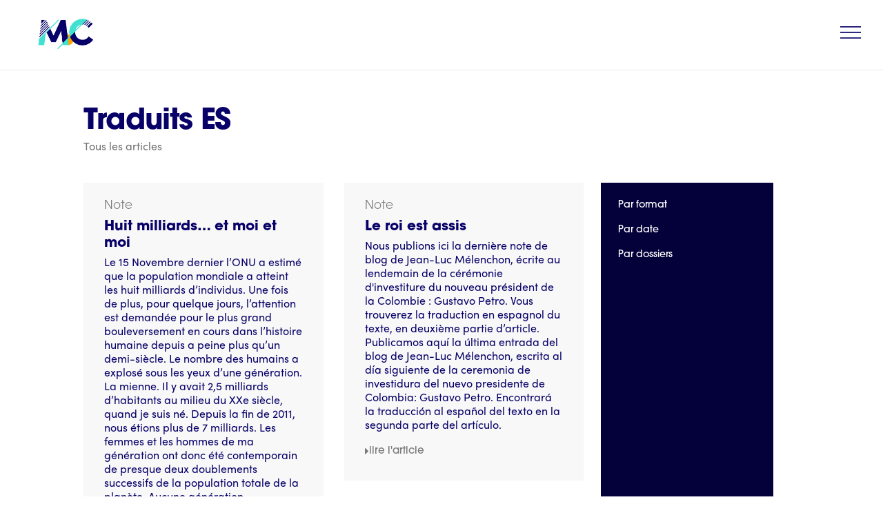

--- FILE ---
content_type: text/html; charset=UTF-8
request_url: https://lemondeencommun.info/traduction/traduits/traduits-es/
body_size: 23242
content:
<!doctype html>
<html lang="fr-FR" prefix="og: https://ogp.me/ns#">
<head>
	<meta charset="UTF-8">
	<meta name="viewport" content="width=device-width, initial-scale=1">
	<link rel="profile" href="https://gmpg.org/xfn/11">
	
<!-- Optimisation des moteurs de recherche par Rank Math - https://rankmath.com/ -->
<title>Traduits ES - Le Monde en Commun</title>
<meta name="robots" content="index, follow, max-snippet:-1, max-video-preview:-1, max-image-preview:large"/>
<link rel="canonical" href="https://lemondeencommun.info/traduction/traduits/traduits-es/" />
<link rel="next" href="https://lemondeencommun.info/traduction/traduits/traduits-es/page/2/" />
<meta property="og:locale" content="fr_FR" />
<meta property="og:type" content="article" />
<meta property="og:title" content="Traduits ES - Le Monde en Commun" />
<meta property="og:description" content="&lt;p&gt;Tous les textes traduits en espagnol&lt;/p&gt;" />
<meta property="og:url" content="https://lemondeencommun.info/traduction/traduits/traduits-es/" />
<meta name="twitter:card" content="summary_large_image" />
<meta name="twitter:title" content="Traduits ES - Le Monde en Commun" />
<meta name="twitter:description" content="&lt;p&gt;Tous les textes traduits en espagnol&lt;/p&gt;" />
<meta name="twitter:label1" content="Articles" />
<meta name="twitter:data1" content="17" />
<script type="application/ld+json" class="rank-math-schema">{"@context":"https://schema.org","@graph":[{"@type":"Organization","@id":"https://lemondeencommun.info/#organization","name":"Le Monde en Commun","url":"https://lemondeencommun.info","logo":{"@type":"ImageObject","@id":"https://lemondeencommun.info/#logo","url":"https://lemondeencommun.info/wp-content/uploads/2020/04/Plan-de-travail-1-copie-19-scaled.jpg","contentUrl":"https://lemondeencommun.info/wp-content/uploads/2020/04/Plan-de-travail-1-copie-19-scaled.jpg","inLanguage":"fr-FR","width":"2560","height":"1440"}},{"@type":"WebSite","@id":"https://lemondeencommun.info/#website","url":"https://lemondeencommun.info","publisher":{"@id":"https://lemondeencommun.info/#organization"},"inLanguage":"fr-FR"},{"@type":"BreadcrumbList","@id":"https://lemondeencommun.info/traduction/traduits/traduits-es/#breadcrumb","itemListElement":[{"@type":"ListItem","position":"1","item":{"@id":"https://lemondeencommun.info","name":"Accueil"}},{"@type":"ListItem","position":"2","item":{"@id":"https://lemondeencommun.info/traduction/traduits/traduits-es/","name":"Traduits ES"}}]},{"@type":"CollectionPage","@id":"https://lemondeencommun.info/traduction/traduits/traduits-es/#webpage","url":"https://lemondeencommun.info/traduction/traduits/traduits-es/","name":"Traduits ES - Le Monde en Commun","isPartOf":{"@id":"https://lemondeencommun.info/#website"},"inLanguage":"fr-FR","breadcrumb":{"@id":"https://lemondeencommun.info/traduction/traduits/traduits-es/#breadcrumb"}}]}</script>
<!-- /Extension Rank Math WordPress SEO -->

<link rel="alternate" type="application/rss+xml" title="Le Monde en Commun &raquo; Flux" href="https://lemondeencommun.info/feed/" />
<link rel="alternate" type="application/rss+xml" title="Le Monde en Commun &raquo; Flux des commentaires" href="https://lemondeencommun.info/comments/feed/" />
<link rel="alternate" type="application/rss+xml" title="Le Monde en Commun &raquo; Flux de la catégorie Traduits ES" href="https://lemondeencommun.info/traduction/traduits/traduits-es/feed/" />
<link rel="stylesheet" type="text/css" href="https://use.typekit.net/bky0gjo.css"><style id='wp-img-auto-sizes-contain-inline-css'>
img:is([sizes=auto i],[sizes^="auto," i]){contain-intrinsic-size:3000px 1500px}
/*# sourceURL=wp-img-auto-sizes-contain-inline-css */
</style>
<style id='wp-emoji-styles-inline-css'>

	img.wp-smiley, img.emoji {
		display: inline !important;
		border: none !important;
		box-shadow: none !important;
		height: 1em !important;
		width: 1em !important;
		margin: 0 0.07em !important;
		vertical-align: -0.1em !important;
		background: none !important;
		padding: 0 !important;
	}
/*# sourceURL=wp-emoji-styles-inline-css */
</style>
<link rel='stylesheet' id='wp-block-library-css' href='https://lemondeencommun.info/wp-includes/css/dist/block-library/style.min.css?ver=6.9' media='all' />
<style id='global-styles-inline-css'>
:root{--wp--preset--aspect-ratio--square: 1;--wp--preset--aspect-ratio--4-3: 4/3;--wp--preset--aspect-ratio--3-4: 3/4;--wp--preset--aspect-ratio--3-2: 3/2;--wp--preset--aspect-ratio--2-3: 2/3;--wp--preset--aspect-ratio--16-9: 16/9;--wp--preset--aspect-ratio--9-16: 9/16;--wp--preset--color--black: #000000;--wp--preset--color--cyan-bluish-gray: #abb8c3;--wp--preset--color--white: #ffffff;--wp--preset--color--pale-pink: #f78da7;--wp--preset--color--vivid-red: #cf2e2e;--wp--preset--color--luminous-vivid-orange: #ff6900;--wp--preset--color--luminous-vivid-amber: #fcb900;--wp--preset--color--light-green-cyan: #7bdcb5;--wp--preset--color--vivid-green-cyan: #00d084;--wp--preset--color--pale-cyan-blue: #8ed1fc;--wp--preset--color--vivid-cyan-blue: #0693e3;--wp--preset--color--vivid-purple: #9b51e0;--wp--preset--gradient--vivid-cyan-blue-to-vivid-purple: linear-gradient(135deg,rgb(6,147,227) 0%,rgb(155,81,224) 100%);--wp--preset--gradient--light-green-cyan-to-vivid-green-cyan: linear-gradient(135deg,rgb(122,220,180) 0%,rgb(0,208,130) 100%);--wp--preset--gradient--luminous-vivid-amber-to-luminous-vivid-orange: linear-gradient(135deg,rgb(252,185,0) 0%,rgb(255,105,0) 100%);--wp--preset--gradient--luminous-vivid-orange-to-vivid-red: linear-gradient(135deg,rgb(255,105,0) 0%,rgb(207,46,46) 100%);--wp--preset--gradient--very-light-gray-to-cyan-bluish-gray: linear-gradient(135deg,rgb(238,238,238) 0%,rgb(169,184,195) 100%);--wp--preset--gradient--cool-to-warm-spectrum: linear-gradient(135deg,rgb(74,234,220) 0%,rgb(151,120,209) 20%,rgb(207,42,186) 40%,rgb(238,44,130) 60%,rgb(251,105,98) 80%,rgb(254,248,76) 100%);--wp--preset--gradient--blush-light-purple: linear-gradient(135deg,rgb(255,206,236) 0%,rgb(152,150,240) 100%);--wp--preset--gradient--blush-bordeaux: linear-gradient(135deg,rgb(254,205,165) 0%,rgb(254,45,45) 50%,rgb(107,0,62) 100%);--wp--preset--gradient--luminous-dusk: linear-gradient(135deg,rgb(255,203,112) 0%,rgb(199,81,192) 50%,rgb(65,88,208) 100%);--wp--preset--gradient--pale-ocean: linear-gradient(135deg,rgb(255,245,203) 0%,rgb(182,227,212) 50%,rgb(51,167,181) 100%);--wp--preset--gradient--electric-grass: linear-gradient(135deg,rgb(202,248,128) 0%,rgb(113,206,126) 100%);--wp--preset--gradient--midnight: linear-gradient(135deg,rgb(2,3,129) 0%,rgb(40,116,252) 100%);--wp--preset--font-size--small: 13px;--wp--preset--font-size--medium: 20px;--wp--preset--font-size--large: 36px;--wp--preset--font-size--x-large: 42px;--wp--preset--spacing--20: 0.44rem;--wp--preset--spacing--30: 0.67rem;--wp--preset--spacing--40: 1rem;--wp--preset--spacing--50: 1.5rem;--wp--preset--spacing--60: 2.25rem;--wp--preset--spacing--70: 3.38rem;--wp--preset--spacing--80: 5.06rem;--wp--preset--shadow--natural: 6px 6px 9px rgba(0, 0, 0, 0.2);--wp--preset--shadow--deep: 12px 12px 50px rgba(0, 0, 0, 0.4);--wp--preset--shadow--sharp: 6px 6px 0px rgba(0, 0, 0, 0.2);--wp--preset--shadow--outlined: 6px 6px 0px -3px rgb(255, 255, 255), 6px 6px rgb(0, 0, 0);--wp--preset--shadow--crisp: 6px 6px 0px rgb(0, 0, 0);}:root { --wp--style--global--content-size: 800px;--wp--style--global--wide-size: 1200px; }:where(body) { margin: 0; }.wp-site-blocks > .alignleft { float: left; margin-right: 2em; }.wp-site-blocks > .alignright { float: right; margin-left: 2em; }.wp-site-blocks > .aligncenter { justify-content: center; margin-left: auto; margin-right: auto; }:where(.wp-site-blocks) > * { margin-block-start: 24px; margin-block-end: 0; }:where(.wp-site-blocks) > :first-child { margin-block-start: 0; }:where(.wp-site-blocks) > :last-child { margin-block-end: 0; }:root { --wp--style--block-gap: 24px; }:root :where(.is-layout-flow) > :first-child{margin-block-start: 0;}:root :where(.is-layout-flow) > :last-child{margin-block-end: 0;}:root :where(.is-layout-flow) > *{margin-block-start: 24px;margin-block-end: 0;}:root :where(.is-layout-constrained) > :first-child{margin-block-start: 0;}:root :where(.is-layout-constrained) > :last-child{margin-block-end: 0;}:root :where(.is-layout-constrained) > *{margin-block-start: 24px;margin-block-end: 0;}:root :where(.is-layout-flex){gap: 24px;}:root :where(.is-layout-grid){gap: 24px;}.is-layout-flow > .alignleft{float: left;margin-inline-start: 0;margin-inline-end: 2em;}.is-layout-flow > .alignright{float: right;margin-inline-start: 2em;margin-inline-end: 0;}.is-layout-flow > .aligncenter{margin-left: auto !important;margin-right: auto !important;}.is-layout-constrained > .alignleft{float: left;margin-inline-start: 0;margin-inline-end: 2em;}.is-layout-constrained > .alignright{float: right;margin-inline-start: 2em;margin-inline-end: 0;}.is-layout-constrained > .aligncenter{margin-left: auto !important;margin-right: auto !important;}.is-layout-constrained > :where(:not(.alignleft):not(.alignright):not(.alignfull)){max-width: var(--wp--style--global--content-size);margin-left: auto !important;margin-right: auto !important;}.is-layout-constrained > .alignwide{max-width: var(--wp--style--global--wide-size);}body .is-layout-flex{display: flex;}.is-layout-flex{flex-wrap: wrap;align-items: center;}.is-layout-flex > :is(*, div){margin: 0;}body .is-layout-grid{display: grid;}.is-layout-grid > :is(*, div){margin: 0;}body{padding-top: 0px;padding-right: 0px;padding-bottom: 0px;padding-left: 0px;}a:where(:not(.wp-element-button)){text-decoration: underline;}:root :where(.wp-element-button, .wp-block-button__link){background-color: #32373c;border-width: 0;color: #fff;font-family: inherit;font-size: inherit;font-style: inherit;font-weight: inherit;letter-spacing: inherit;line-height: inherit;padding-top: calc(0.667em + 2px);padding-right: calc(1.333em + 2px);padding-bottom: calc(0.667em + 2px);padding-left: calc(1.333em + 2px);text-decoration: none;text-transform: inherit;}.has-black-color{color: var(--wp--preset--color--black) !important;}.has-cyan-bluish-gray-color{color: var(--wp--preset--color--cyan-bluish-gray) !important;}.has-white-color{color: var(--wp--preset--color--white) !important;}.has-pale-pink-color{color: var(--wp--preset--color--pale-pink) !important;}.has-vivid-red-color{color: var(--wp--preset--color--vivid-red) !important;}.has-luminous-vivid-orange-color{color: var(--wp--preset--color--luminous-vivid-orange) !important;}.has-luminous-vivid-amber-color{color: var(--wp--preset--color--luminous-vivid-amber) !important;}.has-light-green-cyan-color{color: var(--wp--preset--color--light-green-cyan) !important;}.has-vivid-green-cyan-color{color: var(--wp--preset--color--vivid-green-cyan) !important;}.has-pale-cyan-blue-color{color: var(--wp--preset--color--pale-cyan-blue) !important;}.has-vivid-cyan-blue-color{color: var(--wp--preset--color--vivid-cyan-blue) !important;}.has-vivid-purple-color{color: var(--wp--preset--color--vivid-purple) !important;}.has-black-background-color{background-color: var(--wp--preset--color--black) !important;}.has-cyan-bluish-gray-background-color{background-color: var(--wp--preset--color--cyan-bluish-gray) !important;}.has-white-background-color{background-color: var(--wp--preset--color--white) !important;}.has-pale-pink-background-color{background-color: var(--wp--preset--color--pale-pink) !important;}.has-vivid-red-background-color{background-color: var(--wp--preset--color--vivid-red) !important;}.has-luminous-vivid-orange-background-color{background-color: var(--wp--preset--color--luminous-vivid-orange) !important;}.has-luminous-vivid-amber-background-color{background-color: var(--wp--preset--color--luminous-vivid-amber) !important;}.has-light-green-cyan-background-color{background-color: var(--wp--preset--color--light-green-cyan) !important;}.has-vivid-green-cyan-background-color{background-color: var(--wp--preset--color--vivid-green-cyan) !important;}.has-pale-cyan-blue-background-color{background-color: var(--wp--preset--color--pale-cyan-blue) !important;}.has-vivid-cyan-blue-background-color{background-color: var(--wp--preset--color--vivid-cyan-blue) !important;}.has-vivid-purple-background-color{background-color: var(--wp--preset--color--vivid-purple) !important;}.has-black-border-color{border-color: var(--wp--preset--color--black) !important;}.has-cyan-bluish-gray-border-color{border-color: var(--wp--preset--color--cyan-bluish-gray) !important;}.has-white-border-color{border-color: var(--wp--preset--color--white) !important;}.has-pale-pink-border-color{border-color: var(--wp--preset--color--pale-pink) !important;}.has-vivid-red-border-color{border-color: var(--wp--preset--color--vivid-red) !important;}.has-luminous-vivid-orange-border-color{border-color: var(--wp--preset--color--luminous-vivid-orange) !important;}.has-luminous-vivid-amber-border-color{border-color: var(--wp--preset--color--luminous-vivid-amber) !important;}.has-light-green-cyan-border-color{border-color: var(--wp--preset--color--light-green-cyan) !important;}.has-vivid-green-cyan-border-color{border-color: var(--wp--preset--color--vivid-green-cyan) !important;}.has-pale-cyan-blue-border-color{border-color: var(--wp--preset--color--pale-cyan-blue) !important;}.has-vivid-cyan-blue-border-color{border-color: var(--wp--preset--color--vivid-cyan-blue) !important;}.has-vivid-purple-border-color{border-color: var(--wp--preset--color--vivid-purple) !important;}.has-vivid-cyan-blue-to-vivid-purple-gradient-background{background: var(--wp--preset--gradient--vivid-cyan-blue-to-vivid-purple) !important;}.has-light-green-cyan-to-vivid-green-cyan-gradient-background{background: var(--wp--preset--gradient--light-green-cyan-to-vivid-green-cyan) !important;}.has-luminous-vivid-amber-to-luminous-vivid-orange-gradient-background{background: var(--wp--preset--gradient--luminous-vivid-amber-to-luminous-vivid-orange) !important;}.has-luminous-vivid-orange-to-vivid-red-gradient-background{background: var(--wp--preset--gradient--luminous-vivid-orange-to-vivid-red) !important;}.has-very-light-gray-to-cyan-bluish-gray-gradient-background{background: var(--wp--preset--gradient--very-light-gray-to-cyan-bluish-gray) !important;}.has-cool-to-warm-spectrum-gradient-background{background: var(--wp--preset--gradient--cool-to-warm-spectrum) !important;}.has-blush-light-purple-gradient-background{background: var(--wp--preset--gradient--blush-light-purple) !important;}.has-blush-bordeaux-gradient-background{background: var(--wp--preset--gradient--blush-bordeaux) !important;}.has-luminous-dusk-gradient-background{background: var(--wp--preset--gradient--luminous-dusk) !important;}.has-pale-ocean-gradient-background{background: var(--wp--preset--gradient--pale-ocean) !important;}.has-electric-grass-gradient-background{background: var(--wp--preset--gradient--electric-grass) !important;}.has-midnight-gradient-background{background: var(--wp--preset--gradient--midnight) !important;}.has-small-font-size{font-size: var(--wp--preset--font-size--small) !important;}.has-medium-font-size{font-size: var(--wp--preset--font-size--medium) !important;}.has-large-font-size{font-size: var(--wp--preset--font-size--large) !important;}.has-x-large-font-size{font-size: var(--wp--preset--font-size--x-large) !important;}
:root :where(.wp-block-pullquote){font-size: 1.5em;line-height: 1.6;}
/*# sourceURL=global-styles-inline-css */
</style>
<link rel='stylesheet' id='hello-elementor-css' href='https://lemondeencommun.info/wp-content/themes/hello-elementor/style.min.css?ver=3.2.1' media='all' />
<link rel='stylesheet' id='hello-elementor-theme-style-css' href='https://lemondeencommun.info/wp-content/themes/hello-elementor/theme.min.css?ver=3.2.1' media='all' />
<link rel='stylesheet' id='hello-elementor-header-footer-css' href='https://lemondeencommun.info/wp-content/themes/hello-elementor/header-footer.min.css?ver=3.2.1' media='all' />
<link rel='stylesheet' id='elementor-frontend-css' href='https://lemondeencommun.info/wp-content/plugins/elementor/assets/css/frontend.min.css?ver=3.34.1' media='all' />
<link rel='stylesheet' id='elementor-post-2061-css' href='https://lemondeencommun.info/wp-content/uploads/elementor/css/post-2061.css?ver=1768487108' media='all' />
<link rel='stylesheet' id='widget-image-css' href='https://lemondeencommun.info/wp-content/plugins/elementor/assets/css/widget-image.min.css?ver=3.34.1' media='all' />
<link rel='stylesheet' id='e-sticky-css' href='https://lemondeencommun.info/wp-content/plugins/elementor-pro/assets/css/modules/sticky.min.css?ver=3.34.0' media='all' />
<link rel='stylesheet' id='widget-heading-css' href='https://lemondeencommun.info/wp-content/plugins/elementor/assets/css/widget-heading.min.css?ver=3.34.1' media='all' />
<link rel='stylesheet' id='widget-nav-menu-css' href='https://lemondeencommun.info/wp-content/plugins/elementor-pro/assets/css/widget-nav-menu.min.css?ver=3.34.0' media='all' />
<link rel='stylesheet' id='widget-posts-css' href='https://lemondeencommun.info/wp-content/plugins/elementor-pro/assets/css/widget-posts.min.css?ver=3.34.0' media='all' />
<link rel='stylesheet' id='widget-share-buttons-css' href='https://lemondeencommun.info/wp-content/plugins/elementor-pro/assets/css/widget-share-buttons.min.css?ver=3.34.0' media='all' />
<link rel='stylesheet' id='e-apple-webkit-css' href='https://lemondeencommun.info/wp-content/plugins/elementor/assets/css/conditionals/apple-webkit.min.css?ver=3.34.1' media='all' />
<link rel='stylesheet' id='elementor-icons-shared-0-css' href='https://lemondeencommun.info/wp-content/plugins/elementor/assets/lib/font-awesome/css/fontawesome.min.css?ver=5.15.3' media='all' />
<link rel='stylesheet' id='elementor-icons-fa-solid-css' href='https://lemondeencommun.info/wp-content/plugins/elementor/assets/lib/font-awesome/css/solid.min.css?ver=5.15.3' media='all' />
<link rel='stylesheet' id='elementor-icons-fa-brands-css' href='https://lemondeencommun.info/wp-content/plugins/elementor/assets/lib/font-awesome/css/brands.min.css?ver=5.15.3' media='all' />
<link rel='stylesheet' id='e-animation-slideInUp-css' href='https://lemondeencommun.info/wp-content/plugins/elementor/assets/lib/animations/styles/slideInUp.min.css?ver=3.34.1' media='all' />
<link rel='stylesheet' id='e-popup-css' href='https://lemondeencommun.info/wp-content/plugins/elementor-pro/assets/css/conditionals/popup.min.css?ver=3.34.0' media='all' />
<link rel='stylesheet' id='widget-search-form-css' href='https://lemondeencommun.info/wp-content/plugins/elementor-pro/assets/css/widget-search-form.min.css?ver=3.34.0' media='all' />
<link rel='stylesheet' id='widget-icon-box-css' href='https://lemondeencommun.info/wp-content/plugins/elementor/assets/css/widget-icon-box.min.css?ver=3.34.1' media='all' />
<link rel='stylesheet' id='widget-toggle-css' href='https://lemondeencommun.info/wp-content/plugins/elementor/assets/css/widget-toggle.min.css?ver=3.34.1' media='all' />
<link rel='stylesheet' id='e-animation-zoomIn-css' href='https://lemondeencommun.info/wp-content/plugins/elementor/assets/lib/animations/styles/zoomIn.min.css?ver=3.34.1' media='all' />
<link rel='stylesheet' id='widget-divider-css' href='https://lemondeencommun.info/wp-content/plugins/elementor/assets/css/widget-divider.min.css?ver=3.34.1' media='all' />
<link rel='stylesheet' id='widget-form-css' href='https://lemondeencommun.info/wp-content/plugins/elementor-pro/assets/css/widget-form.min.css?ver=3.34.0' media='all' />
<link rel='stylesheet' id='e-animation-slideInLeft-css' href='https://lemondeencommun.info/wp-content/plugins/elementor/assets/lib/animations/styles/slideInLeft.min.css?ver=3.34.1' media='all' />
<link rel='stylesheet' id='e-animation-slideInRight-css' href='https://lemondeencommun.info/wp-content/plugins/elementor/assets/lib/animations/styles/slideInRight.min.css?ver=3.34.1' media='all' />
<link rel='stylesheet' id='jet-elements-css' href='https://lemondeencommun.info/wp-content/plugins/jet-elements/assets/css/jet-elements.css?ver=2.6.14' media='all' />
<link rel='stylesheet' id='jet-elements-skin-css' href='https://lemondeencommun.info/wp-content/plugins/jet-elements/assets/css/jet-elements-skin.css?ver=2.6.14' media='all' />
<link rel='stylesheet' id='elementor-icons-css' href='https://lemondeencommun.info/wp-content/plugins/elementor/assets/lib/eicons/css/elementor-icons.min.css?ver=5.45.0' media='all' />
<link rel='stylesheet' id='elementor-post-17865-css' href='https://lemondeencommun.info/wp-content/uploads/elementor/css/post-17865.css?ver=1768487135' media='all' />
<link rel='stylesheet' id='elementor-post-4369-css' href='https://lemondeencommun.info/wp-content/uploads/elementor/css/post-4369.css?ver=1768487109' media='all' />
<link rel='stylesheet' id='elementor-post-4283-css' href='https://lemondeencommun.info/wp-content/uploads/elementor/css/post-4283.css?ver=1768489213' media='all' />
<link rel='stylesheet' id='elementor-post-4249-css' href='https://lemondeencommun.info/wp-content/uploads/elementor/css/post-4249.css?ver=1768487109' media='all' />
<link rel='stylesheet' id='elementor-post-4236-css' href='https://lemondeencommun.info/wp-content/uploads/elementor/css/post-4236.css?ver=1768487109' media='all' />
<link rel='stylesheet' id='elementor-post-4223-css' href='https://lemondeencommun.info/wp-content/uploads/elementor/css/post-4223.css?ver=1768487109' media='all' />
<link rel='stylesheet' id='elementor-post-4161-css' href='https://lemondeencommun.info/wp-content/uploads/elementor/css/post-4161.css?ver=1768487109' media='all' />
<link rel='stylesheet' id='elementor-post-4141-css' href='https://lemondeencommun.info/wp-content/uploads/elementor/css/post-4141.css?ver=1768487109' media='all' />
<link rel='stylesheet' id='elementor-post-3737-css' href='https://lemondeencommun.info/wp-content/uploads/elementor/css/post-3737.css?ver=1768487109' media='all' />
<link rel='stylesheet' id='elementor-post-1113-css' href='https://lemondeencommun.info/wp-content/uploads/elementor/css/post-1113.css?ver=1768487109' media='all' />
<link rel='stylesheet' id='newsletter-css' href='https://lemondeencommun.info/wp-content/plugins/newsletter/style.css?ver=8.6.4' media='all' />
<link rel='stylesheet' id='sib-front-css-css' href='https://lemondeencommun.info/wp-content/plugins/mailin/css/mailin-front.css?ver=6.9' media='all' />
<link rel='stylesheet' id='ecs-styles-css' href='https://lemondeencommun.info/wp-content/plugins/ele-custom-skin/assets/css/ecs-style.css?ver=3.1.9' media='all' />
<link rel='stylesheet' id='elementor-post-2088-css' href='https://lemondeencommun.info/wp-content/uploads/elementor/css/post-2088.css?ver=1699629278' media='all' />
<link rel='stylesheet' id='elementor-post-2135-css' href='https://lemondeencommun.info/wp-content/uploads/elementor/css/post-2135.css?ver=1699629281' media='all' />
<link rel='stylesheet' id='elementor-post-2139-css' href='https://lemondeencommun.info/wp-content/uploads/elementor/css/post-2139.css?ver=1699629283' media='all' />
<link rel='stylesheet' id='elementor-post-2148-css' href='https://lemondeencommun.info/wp-content/uploads/elementor/css/post-2148.css?ver=1667584043' media='all' />
<link rel='stylesheet' id='elementor-post-2201-css' href='https://lemondeencommun.info/wp-content/uploads/elementor/css/post-2201.css?ver=1598533191' media='all' />
<link rel='stylesheet' id='elementor-post-2260-css' href='https://lemondeencommun.info/wp-content/uploads/elementor/css/post-2260.css?ver=1667584143' media='all' />
<link rel='stylesheet' id='elementor-post-2263-css' href='https://lemondeencommun.info/wp-content/uploads/elementor/css/post-2263.css?ver=1667583933' media='all' />
<link rel='stylesheet' id='elementor-post-2266-css' href='https://lemondeencommun.info/wp-content/uploads/elementor/css/post-2266.css?ver=1699557251' media='all' />
<link rel='stylesheet' id='elementor-post-2283-css' href='https://lemondeencommun.info/wp-content/uploads/elementor/css/post-2283.css?ver=1717158516' media='all' />
<link rel='stylesheet' id='elementor-post-2351-css' href='https://lemondeencommun.info/wp-content/uploads/elementor/css/post-2351.css?ver=1667579080' media='all' />
<link rel='stylesheet' id='elementor-post-2367-css' href='https://lemondeencommun.info/wp-content/uploads/elementor/css/post-2367.css?ver=1667579106' media='all' />
<link rel='stylesheet' id='elementor-post-2380-css' href='https://lemondeencommun.info/wp-content/uploads/elementor/css/post-2380.css?ver=1667579122' media='all' />
<link rel='stylesheet' id='elementor-post-2389-css' href='https://lemondeencommun.info/wp-content/uploads/elementor/css/post-2389.css?ver=1667579146' media='all' />
<link rel='stylesheet' id='elementor-post-2487-css' href='https://lemondeencommun.info/wp-content/uploads/elementor/css/post-2487.css?ver=1589998001' media='all' />
<link rel='stylesheet' id='elementor-post-2533-css' href='https://lemondeencommun.info/wp-content/uploads/elementor/css/post-2533.css?ver=1699636840' media='all' />
<link rel='stylesheet' id='elementor-post-2567-css' href='https://lemondeencommun.info/wp-content/uploads/elementor/css/post-2567.css?ver=1589914020' media='all' />
<link rel='stylesheet' id='elementor-post-2643-css' href='https://lemondeencommun.info/wp-content/uploads/elementor/css/post-2643.css?ver=1588088156' media='all' />
<link rel='stylesheet' id='elementor-post-2702-css' href='https://lemondeencommun.info/wp-content/uploads/elementor/css/post-2702.css?ver=1588098181' media='all' />
<link rel='stylesheet' id='elementor-post-2726-css' href='https://lemondeencommun.info/wp-content/uploads/elementor/css/post-2726.css?ver=1588102581' media='all' />
<link rel='stylesheet' id='elementor-post-2739-css' href='https://lemondeencommun.info/wp-content/uploads/elementor/css/post-2739.css?ver=1588103596' media='all' />
<link rel='stylesheet' id='elementor-post-2756-css' href='https://lemondeencommun.info/wp-content/uploads/elementor/css/post-2756.css?ver=1588105361' media='all' />
<link rel='stylesheet' id='elementor-post-2782-css' href='https://lemondeencommun.info/wp-content/uploads/elementor/css/post-2782.css?ver=1588107223' media='all' />
<link rel='stylesheet' id='elementor-post-2829-css' href='https://lemondeencommun.info/wp-content/uploads/elementor/css/post-2829.css?ver=1588176952' media='all' />
<link rel='stylesheet' id='elementor-post-2903-css' href='https://lemondeencommun.info/wp-content/uploads/elementor/css/post-2903.css?ver=1589887907' media='all' />
<link rel='stylesheet' id='elementor-post-2919-css' href='https://lemondeencommun.info/wp-content/uploads/elementor/css/post-2919.css?ver=1589888134' media='all' />
<link rel='stylesheet' id='elementor-post-3126-css' href='https://lemondeencommun.info/wp-content/uploads/elementor/css/post-3126.css?ver=1588435058' media='all' />
<link rel='stylesheet' id='elementor-post-3147-css' href='https://lemondeencommun.info/wp-content/uploads/elementor/css/post-3147.css?ver=1588435769' media='all' />
<link rel='stylesheet' id='elementor-post-3157-css' href='https://lemondeencommun.info/wp-content/uploads/elementor/css/post-3157.css?ver=1588436355' media='all' />
<link rel='stylesheet' id='elementor-post-3170-css' href='https://lemondeencommun.info/wp-content/uploads/elementor/css/post-3170.css?ver=1588436848' media='all' />
<link rel='stylesheet' id='elementor-post-3177-css' href='https://lemondeencommun.info/wp-content/uploads/elementor/css/post-3177.css?ver=1588437341' media='all' />
<link rel='stylesheet' id='elementor-post-3281-css' href='https://lemondeencommun.info/wp-content/uploads/elementor/css/post-3281.css?ver=1588522400' media='all' />
<link rel='stylesheet' id='elementor-post-3405-css' href='https://lemondeencommun.info/wp-content/uploads/elementor/css/post-3405.css?ver=1589280495' media='all' />
<link rel='stylesheet' id='elementor-post-4376-css' href='https://lemondeencommun.info/wp-content/uploads/elementor/css/post-4376.css?ver=1592571722' media='all' />
<link rel='stylesheet' id='elementor-icons-fa-regular-css' href='https://lemondeencommun.info/wp-content/plugins/elementor/assets/lib/font-awesome/css/regular.min.css?ver=5.15.3' media='all' />
<script src="https://lemondeencommun.info/wp-includes/js/jquery/jquery.min.js?ver=3.7.1" id="jquery-core-js"></script>
<script src="https://lemondeencommun.info/wp-includes/js/jquery/jquery-migrate.min.js?ver=3.4.1" id="jquery-migrate-js"></script>
<script id="ecs_ajax_load-js-extra">
var ecs_ajax_params = {"ajaxurl":"https://lemondeencommun.info/wp-admin/admin-ajax.php","posts":"{\"category_name\":\"traduits-es\",\"error\":\"\",\"m\":\"\",\"p\":0,\"post_parent\":\"\",\"subpost\":\"\",\"subpost_id\":\"\",\"attachment\":\"\",\"attachment_id\":0,\"name\":\"\",\"pagename\":\"\",\"page_id\":0,\"second\":\"\",\"minute\":\"\",\"hour\":\"\",\"day\":0,\"monthnum\":0,\"year\":0,\"w\":0,\"tag\":\"\",\"cat\":980,\"tag_id\":\"\",\"author\":\"\",\"author_name\":\"\",\"feed\":\"\",\"tb\":\"\",\"paged\":0,\"meta_key\":\"\",\"meta_value\":\"\",\"preview\":\"\",\"s\":\"\",\"sentence\":\"\",\"title\":\"\",\"fields\":\"all\",\"menu_order\":\"\",\"embed\":\"\",\"category__in\":[],\"category__not_in\":[],\"category__and\":[],\"post__in\":[],\"post__not_in\":[],\"post_name__in\":[],\"tag__in\":[],\"tag__not_in\":[],\"tag__and\":[],\"tag_slug__in\":[],\"tag_slug__and\":[],\"post_parent__in\":[],\"post_parent__not_in\":[],\"author__in\":[],\"author__not_in\":[],\"search_columns\":[],\"ignore_sticky_posts\":false,\"suppress_filters\":false,\"cache_results\":true,\"update_post_term_cache\":true,\"update_menu_item_cache\":false,\"lazy_load_term_meta\":true,\"update_post_meta_cache\":true,\"post_type\":\"\",\"posts_per_page\":10,\"nopaging\":false,\"comments_per_page\":\"50\",\"no_found_rows\":false,\"order\":\"DESC\"}"};
//# sourceURL=ecs_ajax_load-js-extra
</script>
<script src="https://lemondeencommun.info/wp-content/plugins/ele-custom-skin/assets/js/ecs_ajax_pagination.js?ver=3.1.9" id="ecs_ajax_load-js"></script>
<script id="sib-front-js-js-extra">
var sibErrMsg = {"invalidMail":"Veuillez entrer une adresse e-mail valide.","requiredField":"Veuillez compl\u00e9ter les champs obligatoires.","invalidDateFormat":"Veuillez entrer une date valide.","invalidSMSFormat":"Veuillez entrer une num\u00e9ro de t\u00e9l\u00e9phone valide."};
var ajax_sib_front_object = {"ajax_url":"https://lemondeencommun.info/wp-admin/admin-ajax.php","ajax_nonce":"e30b86fa52","flag_url":"https://lemondeencommun.info/wp-content/plugins/mailin/img/flags/"};
//# sourceURL=sib-front-js-js-extra
</script>
<script src="https://lemondeencommun.info/wp-content/plugins/mailin/js/mailin-front.js?ver=1768487105" id="sib-front-js-js"></script>
<script src="https://lemondeencommun.info/wp-content/plugins/ele-custom-skin/assets/js/ecs.js?ver=3.1.9" id="ecs-script-js"></script>
<link rel="https://api.w.org/" href="https://lemondeencommun.info/wp-json/" /><link rel="alternate" title="JSON" type="application/json" href="https://lemondeencommun.info/wp-json/wp/v2/categories/980" /><link rel="EditURI" type="application/rsd+xml" title="RSD" href="https://lemondeencommun.info/xmlrpc.php?rsd" />
<meta name="generator" content="WordPress 6.9" />
<meta name="generator" content="Elementor 3.34.1; features: additional_custom_breakpoints; settings: css_print_method-external, google_font-enabled, font_display-auto">
			<style>
				.e-con.e-parent:nth-of-type(n+4):not(.e-lazyloaded):not(.e-no-lazyload),
				.e-con.e-parent:nth-of-type(n+4):not(.e-lazyloaded):not(.e-no-lazyload) * {
					background-image: none !important;
				}
				@media screen and (max-height: 1024px) {
					.e-con.e-parent:nth-of-type(n+3):not(.e-lazyloaded):not(.e-no-lazyload),
					.e-con.e-parent:nth-of-type(n+3):not(.e-lazyloaded):not(.e-no-lazyload) * {
						background-image: none !important;
					}
				}
				@media screen and (max-height: 640px) {
					.e-con.e-parent:nth-of-type(n+2):not(.e-lazyloaded):not(.e-no-lazyload),
					.e-con.e-parent:nth-of-type(n+2):not(.e-lazyloaded):not(.e-no-lazyload) * {
						background-image: none !important;
					}
				}
			</style>
			<link rel="icon" href="https://lemondeencommun.info/wp-content/uploads/2020/05/cropped-MC-favicon-32x32.png" sizes="32x32" />
<link rel="icon" href="https://lemondeencommun.info/wp-content/uploads/2020/05/cropped-MC-favicon-192x192.png" sizes="192x192" />
<link rel="apple-touch-icon" href="https://lemondeencommun.info/wp-content/uploads/2020/05/cropped-MC-favicon-180x180.png" />
<meta name="msapplication-TileImage" content="https://lemondeencommun.info/wp-content/uploads/2020/05/cropped-MC-favicon-270x270.png" />
</head>
<body class="archive category category-traduits-es category-980 wp-embed-responsive wp-theme-hello-elementor elementor-page-4283 elementor-default elementor-template-full-width elementor-kit-2061">


<a class="skip-link screen-reader-text" href="#content">Aller au contenu</a>

		<header data-elementor-type="header" data-elementor-id="17865" class="elementor elementor-17865 elementor-location-header" data-elementor-post-type="elementor_library">
			<div class="elementor-element elementor-element-95d09c9 e-con-full e-flex e-con e-parent" data-id="95d09c9" data-element_type="container" data-settings="{&quot;jet_parallax_layout_list&quot;:[{&quot;jet_parallax_layout_image&quot;:{&quot;url&quot;:&quot;&quot;,&quot;id&quot;:&quot;&quot;,&quot;size&quot;:&quot;&quot;},&quot;_id&quot;:&quot;af45c28&quot;,&quot;jet_parallax_layout_image_tablet&quot;:{&quot;url&quot;:&quot;&quot;,&quot;id&quot;:&quot;&quot;,&quot;size&quot;:&quot;&quot;},&quot;jet_parallax_layout_image_mobile&quot;:{&quot;url&quot;:&quot;&quot;,&quot;id&quot;:&quot;&quot;,&quot;size&quot;:&quot;&quot;},&quot;jet_parallax_layout_speed&quot;:{&quot;unit&quot;:&quot;%&quot;,&quot;size&quot;:50,&quot;sizes&quot;:[]},&quot;jet_parallax_layout_type&quot;:&quot;scroll&quot;,&quot;jet_parallax_layout_direction&quot;:null,&quot;jet_parallax_layout_fx_direction&quot;:null,&quot;jet_parallax_layout_z_index&quot;:&quot;&quot;,&quot;jet_parallax_layout_bg_x&quot;:50,&quot;jet_parallax_layout_bg_y&quot;:50,&quot;jet_parallax_layout_bg_size&quot;:&quot;auto&quot;,&quot;jet_parallax_layout_animation_prop&quot;:&quot;transform&quot;,&quot;jet_parallax_layout_on&quot;:[&quot;desktop&quot;,&quot;tablet&quot;],&quot;jet_parallax_layout_bg_x_tablet&quot;:&quot;&quot;,&quot;jet_parallax_layout_bg_x_mobile&quot;:&quot;&quot;,&quot;jet_parallax_layout_bg_y_tablet&quot;:&quot;&quot;,&quot;jet_parallax_layout_bg_y_mobile&quot;:&quot;&quot;,&quot;jet_parallax_layout_bg_size_tablet&quot;:&quot;&quot;,&quot;jet_parallax_layout_bg_size_mobile&quot;:&quot;&quot;}],&quot;background_background&quot;:&quot;classic&quot;,&quot;sticky&quot;:&quot;top&quot;,&quot;sticky_on&quot;:[&quot;desktop&quot;,&quot;tablet&quot;,&quot;mobile&quot;],&quot;sticky_offset&quot;:0,&quot;sticky_effects_offset&quot;:0,&quot;sticky_anchor_link_offset&quot;:0}">
		<div class="elementor-element elementor-element-5f873de e-con-full e-flex e-con e-child" data-id="5f873de" data-element_type="container" data-settings="{&quot;jet_parallax_layout_list&quot;:[]}">
				<div class="elementor-element elementor-element-37a2416 elementor-widget__width-inherit elementor-widget elementor-widget-image" data-id="37a2416" data-element_type="widget" data-widget_type="image.default">
				<div class="elementor-widget-container">
																<a href="https://lemondeencommun.info">
							<img fetchpriority="high" width="727" height="727" src="https://lemondeencommun.info/wp-content/uploads/2020/04/GLITCH-MOCO-FAVICON-1.png" class="attachment-large size-large wp-image-2053" alt="" srcset="https://lemondeencommun.info/wp-content/uploads/2020/04/GLITCH-MOCO-FAVICON-1.png 727w, https://lemondeencommun.info/wp-content/uploads/2020/04/GLITCH-MOCO-FAVICON-1-300x300.png 300w, https://lemondeencommun.info/wp-content/uploads/2020/04/GLITCH-MOCO-FAVICON-1-150x150.png 150w" sizes="(max-width: 727px) 100vw, 727px" />								</a>
															</div>
				</div>
				</div>
		<div class="elementor-element elementor-element-cdc955b e-con-full e-flex e-con e-child" data-id="cdc955b" data-element_type="container" data-settings="{&quot;jet_parallax_layout_list&quot;:[]}">
				<div class="elementor-element elementor-element-5cd2560 elementor-view-default elementor-widget elementor-widget-icon" data-id="5cd2560" data-element_type="widget" data-widget_type="icon.default">
				<div class="elementor-widget-container">
							<div class="elementor-icon-wrapper">
			<a class="elementor-icon" href="#elementor-action%3Aaction%3Dpopup%3Aopen%26settings%3DeyJpZCI6IjExMTMiLCJ0b2dnbGUiOmZhbHNlfQ%3D%3D">
			<svg xmlns="http://www.w3.org/2000/svg" id="Calque_1" data-name="Calque 1" viewBox="0 0 648.57 385.75"><rect width="648.57" height="35.91"></rect><rect y="174.92" width="648.57" height="35.91"></rect><rect y="349.83" width="648.57" height="35.91"></rect></svg>			</a>
		</div>
						</div>
				</div>
				</div>
				</div>
				</header>
				<div data-elementor-type="archive" data-elementor-id="4283" class="elementor elementor-4283 elementor-location-archive" data-elementor-post-type="elementor_library">
					<section class="elementor-section elementor-top-section elementor-element elementor-element-24b21e6a elementor-section-full_width elementor-section-height-min-height elementor-section-items-stretch elementor-section-height-default" data-id="24b21e6a" data-element_type="section" data-settings="{&quot;jet_parallax_layout_list&quot;:[{&quot;jet_parallax_layout_image&quot;:{&quot;url&quot;:&quot;&quot;,&quot;id&quot;:&quot;&quot;,&quot;size&quot;:&quot;&quot;},&quot;_id&quot;:&quot;686c2fc&quot;,&quot;jet_parallax_layout_image_tablet&quot;:{&quot;url&quot;:&quot;&quot;,&quot;id&quot;:&quot;&quot;,&quot;size&quot;:&quot;&quot;},&quot;jet_parallax_layout_image_mobile&quot;:{&quot;url&quot;:&quot;&quot;,&quot;id&quot;:&quot;&quot;,&quot;size&quot;:&quot;&quot;},&quot;jet_parallax_layout_speed&quot;:{&quot;unit&quot;:&quot;%&quot;,&quot;size&quot;:50,&quot;sizes&quot;:[]},&quot;jet_parallax_layout_type&quot;:&quot;scroll&quot;,&quot;jet_parallax_layout_direction&quot;:null,&quot;jet_parallax_layout_fx_direction&quot;:null,&quot;jet_parallax_layout_z_index&quot;:&quot;&quot;,&quot;jet_parallax_layout_bg_x&quot;:50,&quot;jet_parallax_layout_bg_y&quot;:50,&quot;jet_parallax_layout_bg_size&quot;:&quot;auto&quot;,&quot;jet_parallax_layout_animation_prop&quot;:&quot;transform&quot;,&quot;jet_parallax_layout_on&quot;:[&quot;desktop&quot;,&quot;tablet&quot;],&quot;jet_parallax_layout_bg_x_tablet&quot;:&quot;&quot;,&quot;jet_parallax_layout_bg_x_mobile&quot;:&quot;&quot;,&quot;jet_parallax_layout_bg_y_tablet&quot;:&quot;&quot;,&quot;jet_parallax_layout_bg_y_mobile&quot;:&quot;&quot;,&quot;jet_parallax_layout_bg_size_tablet&quot;:&quot;&quot;,&quot;jet_parallax_layout_bg_size_mobile&quot;:&quot;&quot;}]}">
						<div class="elementor-container elementor-column-gap-no">
					<div class="elementor-column elementor-col-50 elementor-top-column elementor-element elementor-element-37bea83f" data-id="37bea83f" data-element_type="column">
			<div class="elementor-widget-wrap">
							</div>
		</div>
				<div class="elementor-column elementor-col-50 elementor-top-column elementor-element elementor-element-51dbc03c" data-id="51dbc03c" data-element_type="column">
			<div class="elementor-widget-wrap elementor-element-populated">
						<section class="elementor-section elementor-inner-section elementor-element elementor-element-7150949d elementor-section-boxed elementor-section-height-default elementor-section-height-default" data-id="7150949d" data-element_type="section" data-settings="{&quot;jet_parallax_layout_list&quot;:[{&quot;jet_parallax_layout_image&quot;:{&quot;url&quot;:&quot;&quot;,&quot;id&quot;:&quot;&quot;,&quot;size&quot;:&quot;&quot;},&quot;_id&quot;:&quot;aaa5205&quot;,&quot;jet_parallax_layout_image_tablet&quot;:{&quot;url&quot;:&quot;&quot;,&quot;id&quot;:&quot;&quot;,&quot;size&quot;:&quot;&quot;},&quot;jet_parallax_layout_image_mobile&quot;:{&quot;url&quot;:&quot;&quot;,&quot;id&quot;:&quot;&quot;,&quot;size&quot;:&quot;&quot;},&quot;jet_parallax_layout_speed&quot;:{&quot;unit&quot;:&quot;%&quot;,&quot;size&quot;:50,&quot;sizes&quot;:[]},&quot;jet_parallax_layout_type&quot;:&quot;scroll&quot;,&quot;jet_parallax_layout_direction&quot;:null,&quot;jet_parallax_layout_fx_direction&quot;:null,&quot;jet_parallax_layout_z_index&quot;:&quot;&quot;,&quot;jet_parallax_layout_bg_x&quot;:50,&quot;jet_parallax_layout_bg_y&quot;:50,&quot;jet_parallax_layout_bg_size&quot;:&quot;auto&quot;,&quot;jet_parallax_layout_animation_prop&quot;:&quot;transform&quot;,&quot;jet_parallax_layout_on&quot;:[&quot;desktop&quot;,&quot;tablet&quot;],&quot;jet_parallax_layout_bg_x_tablet&quot;:&quot;&quot;,&quot;jet_parallax_layout_bg_x_mobile&quot;:&quot;&quot;,&quot;jet_parallax_layout_bg_y_tablet&quot;:&quot;&quot;,&quot;jet_parallax_layout_bg_y_mobile&quot;:&quot;&quot;,&quot;jet_parallax_layout_bg_size_tablet&quot;:&quot;&quot;,&quot;jet_parallax_layout_bg_size_mobile&quot;:&quot;&quot;}]}">
						<div class="elementor-container elementor-column-gap-default">
					<div class="elementor-column elementor-col-100 elementor-inner-column elementor-element elementor-element-7268e020" data-id="7268e020" data-element_type="column">
			<div class="elementor-widget-wrap elementor-element-populated">
						<div class="elementor-element elementor-element-2e65d269 elementor-widget elementor-widget-heading" data-id="2e65d269" data-element_type="widget" data-widget_type="heading.default">
				<div class="elementor-widget-container">
					<h2 class="elementor-heading-title elementor-size-default">Traduits ES</h2>				</div>
				</div>
				<div class="elementor-element elementor-element-62f09f63 elementor-widget elementor-widget-text-editor" data-id="62f09f63" data-element_type="widget" data-widget_type="text-editor.default">
				<div class="elementor-widget-container">
									<p>Tous les articles </p>								</div>
				</div>
					</div>
		</div>
					</div>
		</section>
				<section class="elementor-section elementor-inner-section elementor-element elementor-element-3abaf87c elementor-section-boxed elementor-section-height-default elementor-section-height-default" data-id="3abaf87c" data-element_type="section" data-settings="{&quot;jet_parallax_layout_list&quot;:[{&quot;jet_parallax_layout_image&quot;:{&quot;url&quot;:&quot;&quot;,&quot;id&quot;:&quot;&quot;,&quot;size&quot;:&quot;&quot;},&quot;_id&quot;:&quot;aaa5205&quot;,&quot;jet_parallax_layout_image_tablet&quot;:{&quot;url&quot;:&quot;&quot;,&quot;id&quot;:&quot;&quot;,&quot;size&quot;:&quot;&quot;},&quot;jet_parallax_layout_image_mobile&quot;:{&quot;url&quot;:&quot;&quot;,&quot;id&quot;:&quot;&quot;,&quot;size&quot;:&quot;&quot;},&quot;jet_parallax_layout_speed&quot;:{&quot;unit&quot;:&quot;%&quot;,&quot;size&quot;:50,&quot;sizes&quot;:[]},&quot;jet_parallax_layout_type&quot;:&quot;scroll&quot;,&quot;jet_parallax_layout_direction&quot;:null,&quot;jet_parallax_layout_fx_direction&quot;:null,&quot;jet_parallax_layout_z_index&quot;:&quot;&quot;,&quot;jet_parallax_layout_bg_x&quot;:50,&quot;jet_parallax_layout_bg_y&quot;:50,&quot;jet_parallax_layout_bg_size&quot;:&quot;auto&quot;,&quot;jet_parallax_layout_animation_prop&quot;:&quot;transform&quot;,&quot;jet_parallax_layout_on&quot;:[&quot;desktop&quot;,&quot;tablet&quot;],&quot;jet_parallax_layout_bg_x_tablet&quot;:&quot;&quot;,&quot;jet_parallax_layout_bg_x_mobile&quot;:&quot;&quot;,&quot;jet_parallax_layout_bg_y_tablet&quot;:&quot;&quot;,&quot;jet_parallax_layout_bg_y_mobile&quot;:&quot;&quot;,&quot;jet_parallax_layout_bg_size_tablet&quot;:&quot;&quot;,&quot;jet_parallax_layout_bg_size_mobile&quot;:&quot;&quot;}]}">
						<div class="elementor-container elementor-column-gap-default">
					<div class="elementor-column elementor-col-50 elementor-inner-column elementor-element elementor-element-3af0fa14" data-id="3af0fa14" data-element_type="column">
			<div class="elementor-widget-wrap elementor-element-populated">
						<div class="elementor-element elementor-element-22889d82 elementor-grid-2 elementor-posts--thumbnail-top elementor-grid-tablet-2 elementor-grid-mobile-1 elementor-widget elementor-widget-posts" data-id="22889d82" data-element_type="widget" data-settings="{&quot;custom_columns&quot;:&quot;2&quot;,&quot;custom_columns_tablet&quot;:&quot;2&quot;,&quot;custom_columns_mobile&quot;:&quot;1&quot;,&quot;custom_row_gap&quot;:{&quot;unit&quot;:&quot;px&quot;,&quot;size&quot;:35,&quot;sizes&quot;:[]},&quot;custom_row_gap_tablet&quot;:{&quot;unit&quot;:&quot;px&quot;,&quot;size&quot;:&quot;&quot;,&quot;sizes&quot;:[]},&quot;custom_row_gap_mobile&quot;:{&quot;unit&quot;:&quot;px&quot;,&quot;size&quot;:&quot;&quot;,&quot;sizes&quot;:[]}}" data-widget_type="posts.custom">
				<div class="elementor-widget-container">
					      <div class="ecs-posts elementor-posts-container elementor-posts   elementor-grid elementor-posts--skin-custom" data-settings="{&quot;current_page&quot;:1,&quot;max_num_pages&quot;:2,&quot;load_method&quot;:&quot;numbers&quot;,&quot;widget_id&quot;:&quot;22889d82&quot;,&quot;post_id&quot;:16238,&quot;theme_id&quot;:4283,&quot;change_url&quot;:false,&quot;reinit_js&quot;:false}">
      		<article id="post-16238" class="elementor-post elementor-grid-item ecs-post-loop post-16238 post type-post status-publish format-standard has-post-thumbnail hentry category-la-fin-du-liberalisme category-jean-luc-melenchon category-notes category-traduits-es tag-population-mondiale">
				<div data-elementor-type="loop" data-elementor-id="3281" class="elementor elementor-3281 elementor-location-archive post-16238 post type-post status-publish format-standard has-post-thumbnail hentry category-la-fin-du-liberalisme category-jean-luc-melenchon category-notes category-traduits-es tag-population-mondiale" data-elementor-post-type="elementor_library">
					<section class="elementor-section elementor-top-section elementor-element elementor-element-1eeb5f47 elementor-section-full_width elementor-section-height-default elementor-section-height-default" data-id="1eeb5f47" data-element_type="section" data-settings="{&quot;jet_parallax_layout_list&quot;:[{&quot;jet_parallax_layout_image&quot;:{&quot;url&quot;:&quot;&quot;,&quot;id&quot;:&quot;&quot;,&quot;size&quot;:&quot;&quot;},&quot;_id&quot;:&quot;1210552&quot;,&quot;jet_parallax_layout_image_tablet&quot;:{&quot;url&quot;:&quot;&quot;,&quot;id&quot;:&quot;&quot;,&quot;size&quot;:&quot;&quot;},&quot;jet_parallax_layout_image_mobile&quot;:{&quot;url&quot;:&quot;&quot;,&quot;id&quot;:&quot;&quot;,&quot;size&quot;:&quot;&quot;},&quot;jet_parallax_layout_speed&quot;:{&quot;unit&quot;:&quot;%&quot;,&quot;size&quot;:50,&quot;sizes&quot;:[]},&quot;jet_parallax_layout_type&quot;:&quot;scroll&quot;,&quot;jet_parallax_layout_direction&quot;:null,&quot;jet_parallax_layout_fx_direction&quot;:null,&quot;jet_parallax_layout_z_index&quot;:&quot;&quot;,&quot;jet_parallax_layout_bg_x&quot;:50,&quot;jet_parallax_layout_bg_y&quot;:50,&quot;jet_parallax_layout_bg_size&quot;:&quot;auto&quot;,&quot;jet_parallax_layout_animation_prop&quot;:&quot;transform&quot;,&quot;jet_parallax_layout_on&quot;:[&quot;desktop&quot;,&quot;tablet&quot;],&quot;jet_parallax_layout_bg_x_tablet&quot;:&quot;&quot;,&quot;jet_parallax_layout_bg_x_mobile&quot;:&quot;&quot;,&quot;jet_parallax_layout_bg_y_tablet&quot;:&quot;&quot;,&quot;jet_parallax_layout_bg_y_mobile&quot;:&quot;&quot;,&quot;jet_parallax_layout_bg_size_tablet&quot;:&quot;&quot;,&quot;jet_parallax_layout_bg_size_mobile&quot;:&quot;&quot;}],&quot;background_background&quot;:&quot;classic&quot;}">
						<div class="elementor-container elementor-column-gap-default">
					<div class="elementor-column elementor-col-100 elementor-top-column elementor-element elementor-element-2e473580" data-id="2e473580" data-element_type="column" data-settings="{&quot;background_background&quot;:&quot;classic&quot;}">
			<div class="elementor-widget-wrap elementor-element-populated">
						<section class="elementor-section elementor-inner-section elementor-element elementor-element-4ce478e2 elementor-section-full_width elementor-section-height-default elementor-section-height-default" data-id="4ce478e2" data-element_type="section" data-settings="{&quot;jet_parallax_layout_list&quot;:[{&quot;jet_parallax_layout_image&quot;:{&quot;url&quot;:&quot;&quot;,&quot;id&quot;:&quot;&quot;,&quot;size&quot;:&quot;&quot;},&quot;_id&quot;:&quot;998abcd&quot;,&quot;jet_parallax_layout_image_tablet&quot;:{&quot;url&quot;:&quot;&quot;,&quot;id&quot;:&quot;&quot;,&quot;size&quot;:&quot;&quot;},&quot;jet_parallax_layout_image_mobile&quot;:{&quot;url&quot;:&quot;&quot;,&quot;id&quot;:&quot;&quot;,&quot;size&quot;:&quot;&quot;},&quot;jet_parallax_layout_speed&quot;:{&quot;unit&quot;:&quot;%&quot;,&quot;size&quot;:50,&quot;sizes&quot;:[]},&quot;jet_parallax_layout_type&quot;:&quot;scroll&quot;,&quot;jet_parallax_layout_direction&quot;:null,&quot;jet_parallax_layout_fx_direction&quot;:null,&quot;jet_parallax_layout_z_index&quot;:&quot;&quot;,&quot;jet_parallax_layout_bg_x&quot;:50,&quot;jet_parallax_layout_bg_y&quot;:50,&quot;jet_parallax_layout_bg_size&quot;:&quot;auto&quot;,&quot;jet_parallax_layout_animation_prop&quot;:&quot;transform&quot;,&quot;jet_parallax_layout_on&quot;:[&quot;desktop&quot;,&quot;tablet&quot;],&quot;jet_parallax_layout_bg_x_tablet&quot;:&quot;&quot;,&quot;jet_parallax_layout_bg_x_mobile&quot;:&quot;&quot;,&quot;jet_parallax_layout_bg_y_tablet&quot;:&quot;&quot;,&quot;jet_parallax_layout_bg_y_mobile&quot;:&quot;&quot;,&quot;jet_parallax_layout_bg_size_tablet&quot;:&quot;&quot;,&quot;jet_parallax_layout_bg_size_mobile&quot;:&quot;&quot;}],&quot;background_background&quot;:&quot;classic&quot;}">
						<div class="elementor-container elementor-column-gap-default">
					<div class="elementor-column elementor-col-100 elementor-inner-column elementor-element elementor-element-13528046" data-id="13528046" data-element_type="column" data-settings="{&quot;background_background&quot;:&quot;classic&quot;}">
			<div class="elementor-widget-wrap elementor-element-populated">
						<div class="elementor-element elementor-element-2336bf3 elementor-widget elementor-widget-post-info" data-id="2336bf3" data-element_type="widget" data-widget_type="post-info.default">
				<div class="elementor-widget-container">
							<ul class="elementor-inline-items elementor-icon-list-items elementor-post-info">
								<li class="elementor-icon-list-item elementor-repeater-item-737f289 elementor-inline-item">
													<span class="elementor-icon-list-text elementor-post-info__item elementor-post-info__item--type-custom">
										Note					</span>
								</li>
				</ul>
						</div>
				</div>
				<div class="elementor-element elementor-element-61cf3a25 elementor-widget elementor-widget-theme-post-title elementor-page-title elementor-widget-heading" data-id="61cf3a25" data-element_type="widget" data-widget_type="theme-post-title.default">
				<div class="elementor-widget-container">
					<h1 class="elementor-heading-title elementor-size-default"><a href="https://lemondeencommun.info/huit-milliards-et-moi-et-moi/">Huit milliards&#8230; et moi et moi</a></h1>				</div>
				</div>
				<div class="elementor-element elementor-element-a5f29b4 elementor-widget elementor-widget-theme-post-excerpt" data-id="a5f29b4" data-element_type="widget" data-widget_type="theme-post-excerpt.default">
				<div class="elementor-widget-container">
					Le 15 Novembre dernier l’ONU a estimé que la population mondiale a atteint les huit milliards d’individus. Une fois de plus, pour quelque jours, l’attention est demandée pour le plus grand bouleversement en cours dans l’histoire humaine depuis a peine plus qu’un demi-siècle. Le nombre des humains a explosé sous les yeux d’une génération. La mienne. Il y avait 2,5 milliards d’habitants au milieu du XXe siècle, quand je suis né. Depuis la fin de 2011, nous étions plus de 7 milliards. Les femmes et les hommes de ma génération ont donc été contemporain de presque deux doublements successifs de la population totale de la planète. Aucune génération auparavant n’avait connu cela. Nous publions cette note de blog de Jean-Luc Mélenchon, ainsi que sa traduction en espagnol, juste en dessous. 
				</div>
				</div>
				<div class="elementor-element elementor-element-a54ad99 elementor-widget elementor-widget-button" data-id="a54ad99" data-element_type="widget" data-widget_type="button.default">
				<div class="elementor-widget-container">
									<div class="elementor-button-wrapper">
					<a class="elementor-button elementor-button-link elementor-size-sm" href="https://lemondeencommun.info/huit-milliards-et-moi-et-moi/">
						<span class="elementor-button-content-wrapper">
						<span class="elementor-button-icon">
				<i aria-hidden="true" class="fas fa-caret-right"></i>			</span>
									<span class="elementor-button-text">lire l'article</span>
					</span>
					</a>
				</div>
								</div>
				</div>
					</div>
		</div>
					</div>
		</section>
					</div>
		</div>
					</div>
		</section>
				</div>
				</article>
				<article id="post-15920" class="elementor-post elementor-grid-item ecs-post-loop post-15920 post type-post status-publish format-standard has-post-thumbnail hentry category-la-revolution-citoyenne category-colombie category-jean-luc-melenchon category-notes category-traduits category-traduits-es tag-colombie">
				<div data-elementor-type="loop" data-elementor-id="3281" class="elementor elementor-3281 elementor-location-archive post-15920 post type-post status-publish format-standard has-post-thumbnail hentry category-la-revolution-citoyenne category-colombie category-jean-luc-melenchon category-notes category-traduits category-traduits-es tag-colombie" data-elementor-post-type="elementor_library">
					<section class="elementor-section elementor-top-section elementor-element elementor-element-1eeb5f47 elementor-section-full_width elementor-section-height-default elementor-section-height-default" data-id="1eeb5f47" data-element_type="section" data-settings="{&quot;jet_parallax_layout_list&quot;:[{&quot;jet_parallax_layout_image&quot;:{&quot;url&quot;:&quot;&quot;,&quot;id&quot;:&quot;&quot;,&quot;size&quot;:&quot;&quot;},&quot;_id&quot;:&quot;1210552&quot;,&quot;jet_parallax_layout_image_tablet&quot;:{&quot;url&quot;:&quot;&quot;,&quot;id&quot;:&quot;&quot;,&quot;size&quot;:&quot;&quot;},&quot;jet_parallax_layout_image_mobile&quot;:{&quot;url&quot;:&quot;&quot;,&quot;id&quot;:&quot;&quot;,&quot;size&quot;:&quot;&quot;},&quot;jet_parallax_layout_speed&quot;:{&quot;unit&quot;:&quot;%&quot;,&quot;size&quot;:50,&quot;sizes&quot;:[]},&quot;jet_parallax_layout_type&quot;:&quot;scroll&quot;,&quot;jet_parallax_layout_direction&quot;:null,&quot;jet_parallax_layout_fx_direction&quot;:null,&quot;jet_parallax_layout_z_index&quot;:&quot;&quot;,&quot;jet_parallax_layout_bg_x&quot;:50,&quot;jet_parallax_layout_bg_y&quot;:50,&quot;jet_parallax_layout_bg_size&quot;:&quot;auto&quot;,&quot;jet_parallax_layout_animation_prop&quot;:&quot;transform&quot;,&quot;jet_parallax_layout_on&quot;:[&quot;desktop&quot;,&quot;tablet&quot;],&quot;jet_parallax_layout_bg_x_tablet&quot;:&quot;&quot;,&quot;jet_parallax_layout_bg_x_mobile&quot;:&quot;&quot;,&quot;jet_parallax_layout_bg_y_tablet&quot;:&quot;&quot;,&quot;jet_parallax_layout_bg_y_mobile&quot;:&quot;&quot;,&quot;jet_parallax_layout_bg_size_tablet&quot;:&quot;&quot;,&quot;jet_parallax_layout_bg_size_mobile&quot;:&quot;&quot;}],&quot;background_background&quot;:&quot;classic&quot;}">
						<div class="elementor-container elementor-column-gap-default">
					<div class="elementor-column elementor-col-100 elementor-top-column elementor-element elementor-element-2e473580" data-id="2e473580" data-element_type="column" data-settings="{&quot;background_background&quot;:&quot;classic&quot;}">
			<div class="elementor-widget-wrap elementor-element-populated">
						<section class="elementor-section elementor-inner-section elementor-element elementor-element-4ce478e2 elementor-section-full_width elementor-section-height-default elementor-section-height-default" data-id="4ce478e2" data-element_type="section" data-settings="{&quot;jet_parallax_layout_list&quot;:[{&quot;jet_parallax_layout_image&quot;:{&quot;url&quot;:&quot;&quot;,&quot;id&quot;:&quot;&quot;,&quot;size&quot;:&quot;&quot;},&quot;_id&quot;:&quot;998abcd&quot;,&quot;jet_parallax_layout_image_tablet&quot;:{&quot;url&quot;:&quot;&quot;,&quot;id&quot;:&quot;&quot;,&quot;size&quot;:&quot;&quot;},&quot;jet_parallax_layout_image_mobile&quot;:{&quot;url&quot;:&quot;&quot;,&quot;id&quot;:&quot;&quot;,&quot;size&quot;:&quot;&quot;},&quot;jet_parallax_layout_speed&quot;:{&quot;unit&quot;:&quot;%&quot;,&quot;size&quot;:50,&quot;sizes&quot;:[]},&quot;jet_parallax_layout_type&quot;:&quot;scroll&quot;,&quot;jet_parallax_layout_direction&quot;:null,&quot;jet_parallax_layout_fx_direction&quot;:null,&quot;jet_parallax_layout_z_index&quot;:&quot;&quot;,&quot;jet_parallax_layout_bg_x&quot;:50,&quot;jet_parallax_layout_bg_y&quot;:50,&quot;jet_parallax_layout_bg_size&quot;:&quot;auto&quot;,&quot;jet_parallax_layout_animation_prop&quot;:&quot;transform&quot;,&quot;jet_parallax_layout_on&quot;:[&quot;desktop&quot;,&quot;tablet&quot;],&quot;jet_parallax_layout_bg_x_tablet&quot;:&quot;&quot;,&quot;jet_parallax_layout_bg_x_mobile&quot;:&quot;&quot;,&quot;jet_parallax_layout_bg_y_tablet&quot;:&quot;&quot;,&quot;jet_parallax_layout_bg_y_mobile&quot;:&quot;&quot;,&quot;jet_parallax_layout_bg_size_tablet&quot;:&quot;&quot;,&quot;jet_parallax_layout_bg_size_mobile&quot;:&quot;&quot;}],&quot;background_background&quot;:&quot;classic&quot;}">
						<div class="elementor-container elementor-column-gap-default">
					<div class="elementor-column elementor-col-100 elementor-inner-column elementor-element elementor-element-13528046" data-id="13528046" data-element_type="column" data-settings="{&quot;background_background&quot;:&quot;classic&quot;}">
			<div class="elementor-widget-wrap elementor-element-populated">
						<div class="elementor-element elementor-element-2336bf3 elementor-widget elementor-widget-post-info" data-id="2336bf3" data-element_type="widget" data-widget_type="post-info.default">
				<div class="elementor-widget-container">
							<ul class="elementor-inline-items elementor-icon-list-items elementor-post-info">
								<li class="elementor-icon-list-item elementor-repeater-item-737f289 elementor-inline-item">
													<span class="elementor-icon-list-text elementor-post-info__item elementor-post-info__item--type-custom">
										Note					</span>
								</li>
				</ul>
						</div>
				</div>
				<div class="elementor-element elementor-element-61cf3a25 elementor-widget elementor-widget-theme-post-title elementor-page-title elementor-widget-heading" data-id="61cf3a25" data-element_type="widget" data-widget_type="theme-post-title.default">
				<div class="elementor-widget-container">
					<h1 class="elementor-heading-title elementor-size-default"><a href="https://lemondeencommun.info/le-roi-est-assis/">Le roi est assis</a></h1>				</div>
				</div>
				<div class="elementor-element elementor-element-a5f29b4 elementor-widget elementor-widget-theme-post-excerpt" data-id="a5f29b4" data-element_type="widget" data-widget_type="theme-post-excerpt.default">
				<div class="elementor-widget-container">
					Nous publions ici la dernière note de blog de Jean-Luc Mélenchon, écrite au lendemain de la cérémonie d'investiture du nouveau président de la Colombie : Gustavo Petro. Vous trouverez la traduction en espagnol du texte, en deuxième partie d’article. Publicamos aquí la última entrada del blog de Jean-Luc Mélenchon, escrita al día siguiente de la ceremonia de investidura del nuevo presidente de Colombia: Gustavo Petro. Encontrará la traducción al español del texto en la segunda parte del artículo. 				</div>
				</div>
				<div class="elementor-element elementor-element-a54ad99 elementor-widget elementor-widget-button" data-id="a54ad99" data-element_type="widget" data-widget_type="button.default">
				<div class="elementor-widget-container">
									<div class="elementor-button-wrapper">
					<a class="elementor-button elementor-button-link elementor-size-sm" href="https://lemondeencommun.info/le-roi-est-assis/">
						<span class="elementor-button-content-wrapper">
						<span class="elementor-button-icon">
				<i aria-hidden="true" class="fas fa-caret-right"></i>			</span>
									<span class="elementor-button-text">lire l'article</span>
					</span>
					</a>
				</div>
								</div>
				</div>
					</div>
		</div>
					</div>
		</section>
					</div>
		</div>
					</div>
		</section>
				</div>
				</article>
				<article id="post-16196" class="elementor-post elementor-grid-item ecs-post-loop post-16196 post type-post status-publish format-standard has-post-thumbnail hentry category-la-revolution-citoyenne category-colombie category-jean-luc-melenchon category-notes category-site-es category-traduits category-traduits-es tag-colombie">
				<div data-elementor-type="loop" data-elementor-id="3281" class="elementor elementor-3281 elementor-location-archive post-16196 post type-post status-publish format-standard has-post-thumbnail hentry category-la-revolution-citoyenne category-colombie category-jean-luc-melenchon category-notes category-site-es category-traduits category-traduits-es tag-colombie" data-elementor-post-type="elementor_library">
					<section class="elementor-section elementor-top-section elementor-element elementor-element-1eeb5f47 elementor-section-full_width elementor-section-height-default elementor-section-height-default" data-id="1eeb5f47" data-element_type="section" data-settings="{&quot;jet_parallax_layout_list&quot;:[{&quot;jet_parallax_layout_image&quot;:{&quot;url&quot;:&quot;&quot;,&quot;id&quot;:&quot;&quot;,&quot;size&quot;:&quot;&quot;},&quot;_id&quot;:&quot;1210552&quot;,&quot;jet_parallax_layout_image_tablet&quot;:{&quot;url&quot;:&quot;&quot;,&quot;id&quot;:&quot;&quot;,&quot;size&quot;:&quot;&quot;},&quot;jet_parallax_layout_image_mobile&quot;:{&quot;url&quot;:&quot;&quot;,&quot;id&quot;:&quot;&quot;,&quot;size&quot;:&quot;&quot;},&quot;jet_parallax_layout_speed&quot;:{&quot;unit&quot;:&quot;%&quot;,&quot;size&quot;:50,&quot;sizes&quot;:[]},&quot;jet_parallax_layout_type&quot;:&quot;scroll&quot;,&quot;jet_parallax_layout_direction&quot;:null,&quot;jet_parallax_layout_fx_direction&quot;:null,&quot;jet_parallax_layout_z_index&quot;:&quot;&quot;,&quot;jet_parallax_layout_bg_x&quot;:50,&quot;jet_parallax_layout_bg_y&quot;:50,&quot;jet_parallax_layout_bg_size&quot;:&quot;auto&quot;,&quot;jet_parallax_layout_animation_prop&quot;:&quot;transform&quot;,&quot;jet_parallax_layout_on&quot;:[&quot;desktop&quot;,&quot;tablet&quot;],&quot;jet_parallax_layout_bg_x_tablet&quot;:&quot;&quot;,&quot;jet_parallax_layout_bg_x_mobile&quot;:&quot;&quot;,&quot;jet_parallax_layout_bg_y_tablet&quot;:&quot;&quot;,&quot;jet_parallax_layout_bg_y_mobile&quot;:&quot;&quot;,&quot;jet_parallax_layout_bg_size_tablet&quot;:&quot;&quot;,&quot;jet_parallax_layout_bg_size_mobile&quot;:&quot;&quot;}],&quot;background_background&quot;:&quot;classic&quot;}">
						<div class="elementor-container elementor-column-gap-default">
					<div class="elementor-column elementor-col-100 elementor-top-column elementor-element elementor-element-2e473580" data-id="2e473580" data-element_type="column" data-settings="{&quot;background_background&quot;:&quot;classic&quot;}">
			<div class="elementor-widget-wrap elementor-element-populated">
						<section class="elementor-section elementor-inner-section elementor-element elementor-element-4ce478e2 elementor-section-full_width elementor-section-height-default elementor-section-height-default" data-id="4ce478e2" data-element_type="section" data-settings="{&quot;jet_parallax_layout_list&quot;:[{&quot;jet_parallax_layout_image&quot;:{&quot;url&quot;:&quot;&quot;,&quot;id&quot;:&quot;&quot;,&quot;size&quot;:&quot;&quot;},&quot;_id&quot;:&quot;998abcd&quot;,&quot;jet_parallax_layout_image_tablet&quot;:{&quot;url&quot;:&quot;&quot;,&quot;id&quot;:&quot;&quot;,&quot;size&quot;:&quot;&quot;},&quot;jet_parallax_layout_image_mobile&quot;:{&quot;url&quot;:&quot;&quot;,&quot;id&quot;:&quot;&quot;,&quot;size&quot;:&quot;&quot;},&quot;jet_parallax_layout_speed&quot;:{&quot;unit&quot;:&quot;%&quot;,&quot;size&quot;:50,&quot;sizes&quot;:[]},&quot;jet_parallax_layout_type&quot;:&quot;scroll&quot;,&quot;jet_parallax_layout_direction&quot;:null,&quot;jet_parallax_layout_fx_direction&quot;:null,&quot;jet_parallax_layout_z_index&quot;:&quot;&quot;,&quot;jet_parallax_layout_bg_x&quot;:50,&quot;jet_parallax_layout_bg_y&quot;:50,&quot;jet_parallax_layout_bg_size&quot;:&quot;auto&quot;,&quot;jet_parallax_layout_animation_prop&quot;:&quot;transform&quot;,&quot;jet_parallax_layout_on&quot;:[&quot;desktop&quot;,&quot;tablet&quot;],&quot;jet_parallax_layout_bg_x_tablet&quot;:&quot;&quot;,&quot;jet_parallax_layout_bg_x_mobile&quot;:&quot;&quot;,&quot;jet_parallax_layout_bg_y_tablet&quot;:&quot;&quot;,&quot;jet_parallax_layout_bg_y_mobile&quot;:&quot;&quot;,&quot;jet_parallax_layout_bg_size_tablet&quot;:&quot;&quot;,&quot;jet_parallax_layout_bg_size_mobile&quot;:&quot;&quot;}],&quot;background_background&quot;:&quot;classic&quot;}">
						<div class="elementor-container elementor-column-gap-default">
					<div class="elementor-column elementor-col-100 elementor-inner-column elementor-element elementor-element-13528046" data-id="13528046" data-element_type="column" data-settings="{&quot;background_background&quot;:&quot;classic&quot;}">
			<div class="elementor-widget-wrap elementor-element-populated">
						<div class="elementor-element elementor-element-2336bf3 elementor-widget elementor-widget-post-info" data-id="2336bf3" data-element_type="widget" data-widget_type="post-info.default">
				<div class="elementor-widget-container">
							<ul class="elementor-inline-items elementor-icon-list-items elementor-post-info">
								<li class="elementor-icon-list-item elementor-repeater-item-737f289 elementor-inline-item">
													<span class="elementor-icon-list-text elementor-post-info__item elementor-post-info__item--type-custom">
										Note					</span>
								</li>
				</ul>
						</div>
				</div>
				<div class="elementor-element elementor-element-61cf3a25 elementor-widget elementor-widget-theme-post-title elementor-page-title elementor-widget-heading" data-id="61cf3a25" data-element_type="widget" data-widget_type="theme-post-title.default">
				<div class="elementor-widget-container">
					<h1 class="elementor-heading-title elementor-size-default"><a href="https://lemondeencommun.info/el-rey-esta-sentado/">El rey est<strong><strong>á</strong></strong> sentado</a></h1>				</div>
				</div>
				<div class="elementor-element elementor-element-a5f29b4 elementor-widget elementor-widget-theme-post-excerpt" data-id="a5f29b4" data-element_type="widget" data-widget_type="theme-post-excerpt.default">
				<div class="elementor-widget-container">
					Nous publions ici la dernière note de blog de Jean-Luc Mélenchon, écrite au lendemain de la cérémonie d'investiture du nouveau président de la Colombie : Gustavo Petro. Vous trouverez la traduction en espagnol du texte, en deuxième partie d’article. Publicamos aquí la última entrada del blog de Jean-Luc Mélenchon, escrita al día siguiente de la ceremonia de investidura del nuevo presidente de Colombia: Gustavo Petro. Encontrará la traducción al español del texto en la segunda parte del artículo. 				</div>
				</div>
				<div class="elementor-element elementor-element-a54ad99 elementor-widget elementor-widget-button" data-id="a54ad99" data-element_type="widget" data-widget_type="button.default">
				<div class="elementor-widget-container">
									<div class="elementor-button-wrapper">
					<a class="elementor-button elementor-button-link elementor-size-sm" href="https://lemondeencommun.info/el-rey-esta-sentado/">
						<span class="elementor-button-content-wrapper">
						<span class="elementor-button-icon">
				<i aria-hidden="true" class="fas fa-caret-right"></i>			</span>
									<span class="elementor-button-text">lire l'article</span>
					</span>
					</a>
				</div>
								</div>
				</div>
					</div>
		</div>
					</div>
		</section>
					</div>
		</div>
					</div>
		</section>
				</div>
				</article>
				<article id="post-15872" class="elementor-post elementor-grid-item ecs-post-loop post-15872 post type-post status-publish format-standard has-post-thumbnail hentry category-jean-luc-melenchon category-colombie category-la-revolution-citoyenne category-notes category-traduits category-traduits-es tag-colombie">
				<div data-elementor-type="loop" data-elementor-id="3281" class="elementor elementor-3281 elementor-location-archive post-15872 post type-post status-publish format-standard has-post-thumbnail hentry category-jean-luc-melenchon category-colombie category-la-revolution-citoyenne category-notes category-traduits category-traduits-es tag-colombie" data-elementor-post-type="elementor_library">
					<section class="elementor-section elementor-top-section elementor-element elementor-element-1eeb5f47 elementor-section-full_width elementor-section-height-default elementor-section-height-default" data-id="1eeb5f47" data-element_type="section" data-settings="{&quot;jet_parallax_layout_list&quot;:[{&quot;jet_parallax_layout_image&quot;:{&quot;url&quot;:&quot;&quot;,&quot;id&quot;:&quot;&quot;,&quot;size&quot;:&quot;&quot;},&quot;_id&quot;:&quot;1210552&quot;,&quot;jet_parallax_layout_image_tablet&quot;:{&quot;url&quot;:&quot;&quot;,&quot;id&quot;:&quot;&quot;,&quot;size&quot;:&quot;&quot;},&quot;jet_parallax_layout_image_mobile&quot;:{&quot;url&quot;:&quot;&quot;,&quot;id&quot;:&quot;&quot;,&quot;size&quot;:&quot;&quot;},&quot;jet_parallax_layout_speed&quot;:{&quot;unit&quot;:&quot;%&quot;,&quot;size&quot;:50,&quot;sizes&quot;:[]},&quot;jet_parallax_layout_type&quot;:&quot;scroll&quot;,&quot;jet_parallax_layout_direction&quot;:null,&quot;jet_parallax_layout_fx_direction&quot;:null,&quot;jet_parallax_layout_z_index&quot;:&quot;&quot;,&quot;jet_parallax_layout_bg_x&quot;:50,&quot;jet_parallax_layout_bg_y&quot;:50,&quot;jet_parallax_layout_bg_size&quot;:&quot;auto&quot;,&quot;jet_parallax_layout_animation_prop&quot;:&quot;transform&quot;,&quot;jet_parallax_layout_on&quot;:[&quot;desktop&quot;,&quot;tablet&quot;],&quot;jet_parallax_layout_bg_x_tablet&quot;:&quot;&quot;,&quot;jet_parallax_layout_bg_x_mobile&quot;:&quot;&quot;,&quot;jet_parallax_layout_bg_y_tablet&quot;:&quot;&quot;,&quot;jet_parallax_layout_bg_y_mobile&quot;:&quot;&quot;,&quot;jet_parallax_layout_bg_size_tablet&quot;:&quot;&quot;,&quot;jet_parallax_layout_bg_size_mobile&quot;:&quot;&quot;}],&quot;background_background&quot;:&quot;classic&quot;}">
						<div class="elementor-container elementor-column-gap-default">
					<div class="elementor-column elementor-col-100 elementor-top-column elementor-element elementor-element-2e473580" data-id="2e473580" data-element_type="column" data-settings="{&quot;background_background&quot;:&quot;classic&quot;}">
			<div class="elementor-widget-wrap elementor-element-populated">
						<section class="elementor-section elementor-inner-section elementor-element elementor-element-4ce478e2 elementor-section-full_width elementor-section-height-default elementor-section-height-default" data-id="4ce478e2" data-element_type="section" data-settings="{&quot;jet_parallax_layout_list&quot;:[{&quot;jet_parallax_layout_image&quot;:{&quot;url&quot;:&quot;&quot;,&quot;id&quot;:&quot;&quot;,&quot;size&quot;:&quot;&quot;},&quot;_id&quot;:&quot;998abcd&quot;,&quot;jet_parallax_layout_image_tablet&quot;:{&quot;url&quot;:&quot;&quot;,&quot;id&quot;:&quot;&quot;,&quot;size&quot;:&quot;&quot;},&quot;jet_parallax_layout_image_mobile&quot;:{&quot;url&quot;:&quot;&quot;,&quot;id&quot;:&quot;&quot;,&quot;size&quot;:&quot;&quot;},&quot;jet_parallax_layout_speed&quot;:{&quot;unit&quot;:&quot;%&quot;,&quot;size&quot;:50,&quot;sizes&quot;:[]},&quot;jet_parallax_layout_type&quot;:&quot;scroll&quot;,&quot;jet_parallax_layout_direction&quot;:null,&quot;jet_parallax_layout_fx_direction&quot;:null,&quot;jet_parallax_layout_z_index&quot;:&quot;&quot;,&quot;jet_parallax_layout_bg_x&quot;:50,&quot;jet_parallax_layout_bg_y&quot;:50,&quot;jet_parallax_layout_bg_size&quot;:&quot;auto&quot;,&quot;jet_parallax_layout_animation_prop&quot;:&quot;transform&quot;,&quot;jet_parallax_layout_on&quot;:[&quot;desktop&quot;,&quot;tablet&quot;],&quot;jet_parallax_layout_bg_x_tablet&quot;:&quot;&quot;,&quot;jet_parallax_layout_bg_x_mobile&quot;:&quot;&quot;,&quot;jet_parallax_layout_bg_y_tablet&quot;:&quot;&quot;,&quot;jet_parallax_layout_bg_y_mobile&quot;:&quot;&quot;,&quot;jet_parallax_layout_bg_size_tablet&quot;:&quot;&quot;,&quot;jet_parallax_layout_bg_size_mobile&quot;:&quot;&quot;}],&quot;background_background&quot;:&quot;classic&quot;}">
						<div class="elementor-container elementor-column-gap-default">
					<div class="elementor-column elementor-col-100 elementor-inner-column elementor-element elementor-element-13528046" data-id="13528046" data-element_type="column" data-settings="{&quot;background_background&quot;:&quot;classic&quot;}">
			<div class="elementor-widget-wrap elementor-element-populated">
						<div class="elementor-element elementor-element-2336bf3 elementor-widget elementor-widget-post-info" data-id="2336bf3" data-element_type="widget" data-widget_type="post-info.default">
				<div class="elementor-widget-container">
							<ul class="elementor-inline-items elementor-icon-list-items elementor-post-info">
								<li class="elementor-icon-list-item elementor-repeater-item-737f289 elementor-inline-item">
													<span class="elementor-icon-list-text elementor-post-info__item elementor-post-info__item--type-custom">
										Note					</span>
								</li>
				</ul>
						</div>
				</div>
				<div class="elementor-element elementor-element-61cf3a25 elementor-widget elementor-widget-theme-post-title elementor-page-title elementor-widget-heading" data-id="61cf3a25" data-element_type="widget" data-widget_type="theme-post-title.default">
				<div class="elementor-widget-container">
					<h1 class="elementor-heading-title elementor-size-default"><a href="https://lemondeencommun.info/vers-bogota-tres-daccord-avec-les-deputes-insoumis/">Vers Bogota, très d’accord avec les députés insoumis</a></h1>				</div>
				</div>
				<div class="elementor-element elementor-element-a5f29b4 elementor-widget elementor-widget-theme-post-excerpt" data-id="a5f29b4" data-element_type="widget" data-widget_type="theme-post-excerpt.default">
				<div class="elementor-widget-container">
					Jean-Luc Mélenchon est actuellement en Colombie où il a rencontré le premier président de gauche de l'histoire du pays : Gustavo Petro. Nous partageons sa dernière note de blog, ainsi que sa traduction en espagnol, en deuxième partie d’article. 				</div>
				</div>
				<div class="elementor-element elementor-element-a54ad99 elementor-widget elementor-widget-button" data-id="a54ad99" data-element_type="widget" data-widget_type="button.default">
				<div class="elementor-widget-container">
									<div class="elementor-button-wrapper">
					<a class="elementor-button elementor-button-link elementor-size-sm" href="https://lemondeencommun.info/vers-bogota-tres-daccord-avec-les-deputes-insoumis/">
						<span class="elementor-button-content-wrapper">
						<span class="elementor-button-icon">
				<i aria-hidden="true" class="fas fa-caret-right"></i>			</span>
									<span class="elementor-button-text">lire l'article</span>
					</span>
					</a>
				</div>
								</div>
				</div>
					</div>
		</div>
					</div>
		</section>
					</div>
		</div>
					</div>
		</section>
				</div>
				</article>
				<article id="post-16197" class="elementor-post elementor-grid-item ecs-post-loop post-16197 post type-post status-publish format-standard has-post-thumbnail hentry category-jean-luc-melenchon category-colombie category-la-revolution-citoyenne category-notes category-site-es category-traduits category-traduits-es tag-colombie">
				<div data-elementor-type="loop" data-elementor-id="3281" class="elementor elementor-3281 elementor-location-archive post-16197 post type-post status-publish format-standard has-post-thumbnail hentry category-jean-luc-melenchon category-colombie category-la-revolution-citoyenne category-notes category-site-es category-traduits category-traduits-es tag-colombie" data-elementor-post-type="elementor_library">
					<section class="elementor-section elementor-top-section elementor-element elementor-element-1eeb5f47 elementor-section-full_width elementor-section-height-default elementor-section-height-default" data-id="1eeb5f47" data-element_type="section" data-settings="{&quot;jet_parallax_layout_list&quot;:[{&quot;jet_parallax_layout_image&quot;:{&quot;url&quot;:&quot;&quot;,&quot;id&quot;:&quot;&quot;,&quot;size&quot;:&quot;&quot;},&quot;_id&quot;:&quot;1210552&quot;,&quot;jet_parallax_layout_image_tablet&quot;:{&quot;url&quot;:&quot;&quot;,&quot;id&quot;:&quot;&quot;,&quot;size&quot;:&quot;&quot;},&quot;jet_parallax_layout_image_mobile&quot;:{&quot;url&quot;:&quot;&quot;,&quot;id&quot;:&quot;&quot;,&quot;size&quot;:&quot;&quot;},&quot;jet_parallax_layout_speed&quot;:{&quot;unit&quot;:&quot;%&quot;,&quot;size&quot;:50,&quot;sizes&quot;:[]},&quot;jet_parallax_layout_type&quot;:&quot;scroll&quot;,&quot;jet_parallax_layout_direction&quot;:null,&quot;jet_parallax_layout_fx_direction&quot;:null,&quot;jet_parallax_layout_z_index&quot;:&quot;&quot;,&quot;jet_parallax_layout_bg_x&quot;:50,&quot;jet_parallax_layout_bg_y&quot;:50,&quot;jet_parallax_layout_bg_size&quot;:&quot;auto&quot;,&quot;jet_parallax_layout_animation_prop&quot;:&quot;transform&quot;,&quot;jet_parallax_layout_on&quot;:[&quot;desktop&quot;,&quot;tablet&quot;],&quot;jet_parallax_layout_bg_x_tablet&quot;:&quot;&quot;,&quot;jet_parallax_layout_bg_x_mobile&quot;:&quot;&quot;,&quot;jet_parallax_layout_bg_y_tablet&quot;:&quot;&quot;,&quot;jet_parallax_layout_bg_y_mobile&quot;:&quot;&quot;,&quot;jet_parallax_layout_bg_size_tablet&quot;:&quot;&quot;,&quot;jet_parallax_layout_bg_size_mobile&quot;:&quot;&quot;}],&quot;background_background&quot;:&quot;classic&quot;}">
						<div class="elementor-container elementor-column-gap-default">
					<div class="elementor-column elementor-col-100 elementor-top-column elementor-element elementor-element-2e473580" data-id="2e473580" data-element_type="column" data-settings="{&quot;background_background&quot;:&quot;classic&quot;}">
			<div class="elementor-widget-wrap elementor-element-populated">
						<section class="elementor-section elementor-inner-section elementor-element elementor-element-4ce478e2 elementor-section-full_width elementor-section-height-default elementor-section-height-default" data-id="4ce478e2" data-element_type="section" data-settings="{&quot;jet_parallax_layout_list&quot;:[{&quot;jet_parallax_layout_image&quot;:{&quot;url&quot;:&quot;&quot;,&quot;id&quot;:&quot;&quot;,&quot;size&quot;:&quot;&quot;},&quot;_id&quot;:&quot;998abcd&quot;,&quot;jet_parallax_layout_image_tablet&quot;:{&quot;url&quot;:&quot;&quot;,&quot;id&quot;:&quot;&quot;,&quot;size&quot;:&quot;&quot;},&quot;jet_parallax_layout_image_mobile&quot;:{&quot;url&quot;:&quot;&quot;,&quot;id&quot;:&quot;&quot;,&quot;size&quot;:&quot;&quot;},&quot;jet_parallax_layout_speed&quot;:{&quot;unit&quot;:&quot;%&quot;,&quot;size&quot;:50,&quot;sizes&quot;:[]},&quot;jet_parallax_layout_type&quot;:&quot;scroll&quot;,&quot;jet_parallax_layout_direction&quot;:null,&quot;jet_parallax_layout_fx_direction&quot;:null,&quot;jet_parallax_layout_z_index&quot;:&quot;&quot;,&quot;jet_parallax_layout_bg_x&quot;:50,&quot;jet_parallax_layout_bg_y&quot;:50,&quot;jet_parallax_layout_bg_size&quot;:&quot;auto&quot;,&quot;jet_parallax_layout_animation_prop&quot;:&quot;transform&quot;,&quot;jet_parallax_layout_on&quot;:[&quot;desktop&quot;,&quot;tablet&quot;],&quot;jet_parallax_layout_bg_x_tablet&quot;:&quot;&quot;,&quot;jet_parallax_layout_bg_x_mobile&quot;:&quot;&quot;,&quot;jet_parallax_layout_bg_y_tablet&quot;:&quot;&quot;,&quot;jet_parallax_layout_bg_y_mobile&quot;:&quot;&quot;,&quot;jet_parallax_layout_bg_size_tablet&quot;:&quot;&quot;,&quot;jet_parallax_layout_bg_size_mobile&quot;:&quot;&quot;}],&quot;background_background&quot;:&quot;classic&quot;}">
						<div class="elementor-container elementor-column-gap-default">
					<div class="elementor-column elementor-col-100 elementor-inner-column elementor-element elementor-element-13528046" data-id="13528046" data-element_type="column" data-settings="{&quot;background_background&quot;:&quot;classic&quot;}">
			<div class="elementor-widget-wrap elementor-element-populated">
						<div class="elementor-element elementor-element-2336bf3 elementor-widget elementor-widget-post-info" data-id="2336bf3" data-element_type="widget" data-widget_type="post-info.default">
				<div class="elementor-widget-container">
							<ul class="elementor-inline-items elementor-icon-list-items elementor-post-info">
								<li class="elementor-icon-list-item elementor-repeater-item-737f289 elementor-inline-item">
													<span class="elementor-icon-list-text elementor-post-info__item elementor-post-info__item--type-custom">
										Note					</span>
								</li>
				</ul>
						</div>
				</div>
				<div class="elementor-element elementor-element-61cf3a25 elementor-widget elementor-widget-theme-post-title elementor-page-title elementor-widget-heading" data-id="61cf3a25" data-element_type="widget" data-widget_type="theme-post-title.default">
				<div class="elementor-widget-container">
					<h1 class="elementor-heading-title elementor-size-default"><a href="https://lemondeencommun.info/rumbo-a-bogota-muy-de-acuerdo-con-los-diputados-insumisos/">Rumbo a Bogotá, muy de acuerdo con los diputados insumisos</a></h1>				</div>
				</div>
				<div class="elementor-element elementor-element-a5f29b4 elementor-widget elementor-widget-theme-post-excerpt" data-id="a5f29b4" data-element_type="widget" data-widget_type="theme-post-excerpt.default">
				<div class="elementor-widget-container">
					Jean-Luc Mélenchon est actuellement en Colombie où il a rencontré le premier président de gauche de l'histoire du pays : Gustavo Petro. Nous partageons sa dernière note de blog, ainsi que sa traduction en espagnol, en deuxième partie d’article. 				</div>
				</div>
				<div class="elementor-element elementor-element-a54ad99 elementor-widget elementor-widget-button" data-id="a54ad99" data-element_type="widget" data-widget_type="button.default">
				<div class="elementor-widget-container">
									<div class="elementor-button-wrapper">
					<a class="elementor-button elementor-button-link elementor-size-sm" href="https://lemondeencommun.info/rumbo-a-bogota-muy-de-acuerdo-con-los-diputados-insumisos/">
						<span class="elementor-button-content-wrapper">
						<span class="elementor-button-icon">
				<i aria-hidden="true" class="fas fa-caret-right"></i>			</span>
									<span class="elementor-button-text">lire l'article</span>
					</span>
					</a>
				</div>
								</div>
				</div>
					</div>
		</div>
					</div>
		</section>
					</div>
		</div>
					</div>
		</section>
				</div>
				</article>
				<article id="post-15866" class="elementor-post elementor-grid-item ecs-post-loop post-15866 post type-post status-publish format-standard has-post-thumbnail hentry category-la-fin-du-liberalisme category-honduras category-jean-luc-melenchon category-notes category-traduits category-traduits-es tag-la-fin-du-liberalisme">
				<div data-elementor-type="loop" data-elementor-id="3281" class="elementor elementor-3281 elementor-location-archive post-15866 post type-post status-publish format-standard has-post-thumbnail hentry category-la-fin-du-liberalisme category-honduras category-jean-luc-melenchon category-notes category-traduits category-traduits-es tag-la-fin-du-liberalisme" data-elementor-post-type="elementor_library">
					<section class="elementor-section elementor-top-section elementor-element elementor-element-1eeb5f47 elementor-section-full_width elementor-section-height-default elementor-section-height-default" data-id="1eeb5f47" data-element_type="section" data-settings="{&quot;jet_parallax_layout_list&quot;:[{&quot;jet_parallax_layout_image&quot;:{&quot;url&quot;:&quot;&quot;,&quot;id&quot;:&quot;&quot;,&quot;size&quot;:&quot;&quot;},&quot;_id&quot;:&quot;1210552&quot;,&quot;jet_parallax_layout_image_tablet&quot;:{&quot;url&quot;:&quot;&quot;,&quot;id&quot;:&quot;&quot;,&quot;size&quot;:&quot;&quot;},&quot;jet_parallax_layout_image_mobile&quot;:{&quot;url&quot;:&quot;&quot;,&quot;id&quot;:&quot;&quot;,&quot;size&quot;:&quot;&quot;},&quot;jet_parallax_layout_speed&quot;:{&quot;unit&quot;:&quot;%&quot;,&quot;size&quot;:50,&quot;sizes&quot;:[]},&quot;jet_parallax_layout_type&quot;:&quot;scroll&quot;,&quot;jet_parallax_layout_direction&quot;:null,&quot;jet_parallax_layout_fx_direction&quot;:null,&quot;jet_parallax_layout_z_index&quot;:&quot;&quot;,&quot;jet_parallax_layout_bg_x&quot;:50,&quot;jet_parallax_layout_bg_y&quot;:50,&quot;jet_parallax_layout_bg_size&quot;:&quot;auto&quot;,&quot;jet_parallax_layout_animation_prop&quot;:&quot;transform&quot;,&quot;jet_parallax_layout_on&quot;:[&quot;desktop&quot;,&quot;tablet&quot;],&quot;jet_parallax_layout_bg_x_tablet&quot;:&quot;&quot;,&quot;jet_parallax_layout_bg_x_mobile&quot;:&quot;&quot;,&quot;jet_parallax_layout_bg_y_tablet&quot;:&quot;&quot;,&quot;jet_parallax_layout_bg_y_mobile&quot;:&quot;&quot;,&quot;jet_parallax_layout_bg_size_tablet&quot;:&quot;&quot;,&quot;jet_parallax_layout_bg_size_mobile&quot;:&quot;&quot;}],&quot;background_background&quot;:&quot;classic&quot;}">
						<div class="elementor-container elementor-column-gap-default">
					<div class="elementor-column elementor-col-100 elementor-top-column elementor-element elementor-element-2e473580" data-id="2e473580" data-element_type="column" data-settings="{&quot;background_background&quot;:&quot;classic&quot;}">
			<div class="elementor-widget-wrap elementor-element-populated">
						<section class="elementor-section elementor-inner-section elementor-element elementor-element-4ce478e2 elementor-section-full_width elementor-section-height-default elementor-section-height-default" data-id="4ce478e2" data-element_type="section" data-settings="{&quot;jet_parallax_layout_list&quot;:[{&quot;jet_parallax_layout_image&quot;:{&quot;url&quot;:&quot;&quot;,&quot;id&quot;:&quot;&quot;,&quot;size&quot;:&quot;&quot;},&quot;_id&quot;:&quot;998abcd&quot;,&quot;jet_parallax_layout_image_tablet&quot;:{&quot;url&quot;:&quot;&quot;,&quot;id&quot;:&quot;&quot;,&quot;size&quot;:&quot;&quot;},&quot;jet_parallax_layout_image_mobile&quot;:{&quot;url&quot;:&quot;&quot;,&quot;id&quot;:&quot;&quot;,&quot;size&quot;:&quot;&quot;},&quot;jet_parallax_layout_speed&quot;:{&quot;unit&quot;:&quot;%&quot;,&quot;size&quot;:50,&quot;sizes&quot;:[]},&quot;jet_parallax_layout_type&quot;:&quot;scroll&quot;,&quot;jet_parallax_layout_direction&quot;:null,&quot;jet_parallax_layout_fx_direction&quot;:null,&quot;jet_parallax_layout_z_index&quot;:&quot;&quot;,&quot;jet_parallax_layout_bg_x&quot;:50,&quot;jet_parallax_layout_bg_y&quot;:50,&quot;jet_parallax_layout_bg_size&quot;:&quot;auto&quot;,&quot;jet_parallax_layout_animation_prop&quot;:&quot;transform&quot;,&quot;jet_parallax_layout_on&quot;:[&quot;desktop&quot;,&quot;tablet&quot;],&quot;jet_parallax_layout_bg_x_tablet&quot;:&quot;&quot;,&quot;jet_parallax_layout_bg_x_mobile&quot;:&quot;&quot;,&quot;jet_parallax_layout_bg_y_tablet&quot;:&quot;&quot;,&quot;jet_parallax_layout_bg_y_mobile&quot;:&quot;&quot;,&quot;jet_parallax_layout_bg_size_tablet&quot;:&quot;&quot;,&quot;jet_parallax_layout_bg_size_mobile&quot;:&quot;&quot;}],&quot;background_background&quot;:&quot;classic&quot;}">
						<div class="elementor-container elementor-column-gap-default">
					<div class="elementor-column elementor-col-100 elementor-inner-column elementor-element elementor-element-13528046" data-id="13528046" data-element_type="column" data-settings="{&quot;background_background&quot;:&quot;classic&quot;}">
			<div class="elementor-widget-wrap elementor-element-populated">
						<div class="elementor-element elementor-element-2336bf3 elementor-widget elementor-widget-post-info" data-id="2336bf3" data-element_type="widget" data-widget_type="post-info.default">
				<div class="elementor-widget-container">
							<ul class="elementor-inline-items elementor-icon-list-items elementor-post-info">
								<li class="elementor-icon-list-item elementor-repeater-item-737f289 elementor-inline-item">
													<span class="elementor-icon-list-text elementor-post-info__item elementor-post-info__item--type-custom">
										Note					</span>
								</li>
				</ul>
						</div>
				</div>
				<div class="elementor-element elementor-element-61cf3a25 elementor-widget elementor-widget-theme-post-title elementor-page-title elementor-widget-heading" data-id="61cf3a25" data-element_type="widget" data-widget_type="theme-post-title.default">
				<div class="elementor-widget-container">
					<h1 class="elementor-heading-title elementor-size-default"><a href="https://lemondeencommun.info/du-honduras-loeil-sur-la-france-a-la-derive/">Du Honduras, l’œil sur la France à la dérive</a></h1>				</div>
				</div>
				<div class="elementor-element elementor-element-a5f29b4 elementor-widget elementor-widget-theme-post-excerpt" data-id="a5f29b4" data-element_type="widget" data-widget_type="theme-post-excerpt.default">
				<div class="elementor-widget-container">
					Jean-Luc Mélenchon est actuellement au Honduras. Nous partageons sa dernière note de blog, ainsi que sa traduction en espagnol, en deuxième partie d'article. 				</div>
				</div>
				<div class="elementor-element elementor-element-a54ad99 elementor-widget elementor-widget-button" data-id="a54ad99" data-element_type="widget" data-widget_type="button.default">
				<div class="elementor-widget-container">
									<div class="elementor-button-wrapper">
					<a class="elementor-button elementor-button-link elementor-size-sm" href="https://lemondeencommun.info/du-honduras-loeil-sur-la-france-a-la-derive/">
						<span class="elementor-button-content-wrapper">
						<span class="elementor-button-icon">
				<i aria-hidden="true" class="fas fa-caret-right"></i>			</span>
									<span class="elementor-button-text">lire l'article</span>
					</span>
					</a>
				</div>
								</div>
				</div>
					</div>
		</div>
					</div>
		</section>
					</div>
		</div>
					</div>
		</section>
				</div>
				</article>
				<article id="post-15853" class="elementor-post elementor-grid-item ecs-post-loop post-15853 post type-post status-publish format-standard has-post-thumbnail hentry category-la-revolution-citoyenne category-jean-luc-melenchon category-mexique category-notes category-traduits category-traduits-es tag-revolution-citoyenne">
				<div data-elementor-type="loop" data-elementor-id="3281" class="elementor elementor-3281 elementor-location-archive post-15853 post type-post status-publish format-standard has-post-thumbnail hentry category-la-revolution-citoyenne category-jean-luc-melenchon category-mexique category-notes category-traduits category-traduits-es tag-revolution-citoyenne" data-elementor-post-type="elementor_library">
					<section class="elementor-section elementor-top-section elementor-element elementor-element-1eeb5f47 elementor-section-full_width elementor-section-height-default elementor-section-height-default" data-id="1eeb5f47" data-element_type="section" data-settings="{&quot;jet_parallax_layout_list&quot;:[{&quot;jet_parallax_layout_image&quot;:{&quot;url&quot;:&quot;&quot;,&quot;id&quot;:&quot;&quot;,&quot;size&quot;:&quot;&quot;},&quot;_id&quot;:&quot;1210552&quot;,&quot;jet_parallax_layout_image_tablet&quot;:{&quot;url&quot;:&quot;&quot;,&quot;id&quot;:&quot;&quot;,&quot;size&quot;:&quot;&quot;},&quot;jet_parallax_layout_image_mobile&quot;:{&quot;url&quot;:&quot;&quot;,&quot;id&quot;:&quot;&quot;,&quot;size&quot;:&quot;&quot;},&quot;jet_parallax_layout_speed&quot;:{&quot;unit&quot;:&quot;%&quot;,&quot;size&quot;:50,&quot;sizes&quot;:[]},&quot;jet_parallax_layout_type&quot;:&quot;scroll&quot;,&quot;jet_parallax_layout_direction&quot;:null,&quot;jet_parallax_layout_fx_direction&quot;:null,&quot;jet_parallax_layout_z_index&quot;:&quot;&quot;,&quot;jet_parallax_layout_bg_x&quot;:50,&quot;jet_parallax_layout_bg_y&quot;:50,&quot;jet_parallax_layout_bg_size&quot;:&quot;auto&quot;,&quot;jet_parallax_layout_animation_prop&quot;:&quot;transform&quot;,&quot;jet_parallax_layout_on&quot;:[&quot;desktop&quot;,&quot;tablet&quot;],&quot;jet_parallax_layout_bg_x_tablet&quot;:&quot;&quot;,&quot;jet_parallax_layout_bg_x_mobile&quot;:&quot;&quot;,&quot;jet_parallax_layout_bg_y_tablet&quot;:&quot;&quot;,&quot;jet_parallax_layout_bg_y_mobile&quot;:&quot;&quot;,&quot;jet_parallax_layout_bg_size_tablet&quot;:&quot;&quot;,&quot;jet_parallax_layout_bg_size_mobile&quot;:&quot;&quot;}],&quot;background_background&quot;:&quot;classic&quot;}">
						<div class="elementor-container elementor-column-gap-default">
					<div class="elementor-column elementor-col-100 elementor-top-column elementor-element elementor-element-2e473580" data-id="2e473580" data-element_type="column" data-settings="{&quot;background_background&quot;:&quot;classic&quot;}">
			<div class="elementor-widget-wrap elementor-element-populated">
						<section class="elementor-section elementor-inner-section elementor-element elementor-element-4ce478e2 elementor-section-full_width elementor-section-height-default elementor-section-height-default" data-id="4ce478e2" data-element_type="section" data-settings="{&quot;jet_parallax_layout_list&quot;:[{&quot;jet_parallax_layout_image&quot;:{&quot;url&quot;:&quot;&quot;,&quot;id&quot;:&quot;&quot;,&quot;size&quot;:&quot;&quot;},&quot;_id&quot;:&quot;998abcd&quot;,&quot;jet_parallax_layout_image_tablet&quot;:{&quot;url&quot;:&quot;&quot;,&quot;id&quot;:&quot;&quot;,&quot;size&quot;:&quot;&quot;},&quot;jet_parallax_layout_image_mobile&quot;:{&quot;url&quot;:&quot;&quot;,&quot;id&quot;:&quot;&quot;,&quot;size&quot;:&quot;&quot;},&quot;jet_parallax_layout_speed&quot;:{&quot;unit&quot;:&quot;%&quot;,&quot;size&quot;:50,&quot;sizes&quot;:[]},&quot;jet_parallax_layout_type&quot;:&quot;scroll&quot;,&quot;jet_parallax_layout_direction&quot;:null,&quot;jet_parallax_layout_fx_direction&quot;:null,&quot;jet_parallax_layout_z_index&quot;:&quot;&quot;,&quot;jet_parallax_layout_bg_x&quot;:50,&quot;jet_parallax_layout_bg_y&quot;:50,&quot;jet_parallax_layout_bg_size&quot;:&quot;auto&quot;,&quot;jet_parallax_layout_animation_prop&quot;:&quot;transform&quot;,&quot;jet_parallax_layout_on&quot;:[&quot;desktop&quot;,&quot;tablet&quot;],&quot;jet_parallax_layout_bg_x_tablet&quot;:&quot;&quot;,&quot;jet_parallax_layout_bg_x_mobile&quot;:&quot;&quot;,&quot;jet_parallax_layout_bg_y_tablet&quot;:&quot;&quot;,&quot;jet_parallax_layout_bg_y_mobile&quot;:&quot;&quot;,&quot;jet_parallax_layout_bg_size_tablet&quot;:&quot;&quot;,&quot;jet_parallax_layout_bg_size_mobile&quot;:&quot;&quot;}],&quot;background_background&quot;:&quot;classic&quot;}">
						<div class="elementor-container elementor-column-gap-default">
					<div class="elementor-column elementor-col-100 elementor-inner-column elementor-element elementor-element-13528046" data-id="13528046" data-element_type="column" data-settings="{&quot;background_background&quot;:&quot;classic&quot;}">
			<div class="elementor-widget-wrap elementor-element-populated">
						<div class="elementor-element elementor-element-2336bf3 elementor-widget elementor-widget-post-info" data-id="2336bf3" data-element_type="widget" data-widget_type="post-info.default">
				<div class="elementor-widget-container">
							<ul class="elementor-inline-items elementor-icon-list-items elementor-post-info">
								<li class="elementor-icon-list-item elementor-repeater-item-737f289 elementor-inline-item">
													<span class="elementor-icon-list-text elementor-post-info__item elementor-post-info__item--type-custom">
										Note					</span>
								</li>
				</ul>
						</div>
				</div>
				<div class="elementor-element elementor-element-61cf3a25 elementor-widget elementor-widget-theme-post-title elementor-page-title elementor-widget-heading" data-id="61cf3a25" data-element_type="widget" data-widget_type="theme-post-title.default">
				<div class="elementor-widget-container">
					<h1 class="elementor-heading-title elementor-size-default"><a href="https://lemondeencommun.info/sur-le-chemin-des-revolutions-citoyennes/">Sur le chemin des révolutions citoyennes</a></h1>				</div>
				</div>
				<div class="elementor-element elementor-element-a5f29b4 elementor-widget elementor-widget-theme-post-excerpt" data-id="a5f29b4" data-element_type="widget" data-widget_type="theme-post-excerpt.default">
				<div class="elementor-widget-container">
					Voici la dernière note de blog de Jean-Luc Mélenchon à propos de son voyage en Amérique latine. Nous vous en proposons également la traduction en espagnol, juste en dessous. Bonne lecture ! 
Aquí está la última entrada del blog de Jean-Luc Mélenchon sobre su viaje a América Latina. También le ofrecemos la traducción al español, justo debajo. ¡Disfrute de su lectura! 				</div>
				</div>
				<div class="elementor-element elementor-element-a54ad99 elementor-widget elementor-widget-button" data-id="a54ad99" data-element_type="widget" data-widget_type="button.default">
				<div class="elementor-widget-container">
									<div class="elementor-button-wrapper">
					<a class="elementor-button elementor-button-link elementor-size-sm" href="https://lemondeencommun.info/sur-le-chemin-des-revolutions-citoyennes/">
						<span class="elementor-button-content-wrapper">
						<span class="elementor-button-icon">
				<i aria-hidden="true" class="fas fa-caret-right"></i>			</span>
									<span class="elementor-button-text">lire l'article</span>
					</span>
					</a>
				</div>
								</div>
				</div>
					</div>
		</div>
					</div>
		</section>
					</div>
		</div>
					</div>
		</section>
				</div>
				</article>
				<article id="post-14343" class="elementor-post elementor-grid-item ecs-post-loop post-14343 post type-post status-publish format-standard has-post-thumbnail hentry category-jean-luc-melenchon category-etats-unis category-france category-la-paix category-nos-analyses category-russie category-traduits category-traduits-es category-ukraine tag-ukraine-russie">
				<div data-elementor-type="loop" data-elementor-id="3281" class="elementor elementor-3281 elementor-location-archive post-14343 post type-post status-publish format-standard has-post-thumbnail hentry category-jean-luc-melenchon category-etats-unis category-france category-la-paix category-nos-analyses category-russie category-traduits category-traduits-es category-ukraine tag-ukraine-russie" data-elementor-post-type="elementor_library">
					<section class="elementor-section elementor-top-section elementor-element elementor-element-1eeb5f47 elementor-section-full_width elementor-section-height-default elementor-section-height-default" data-id="1eeb5f47" data-element_type="section" data-settings="{&quot;jet_parallax_layout_list&quot;:[{&quot;jet_parallax_layout_image&quot;:{&quot;url&quot;:&quot;&quot;,&quot;id&quot;:&quot;&quot;,&quot;size&quot;:&quot;&quot;},&quot;_id&quot;:&quot;1210552&quot;,&quot;jet_parallax_layout_image_tablet&quot;:{&quot;url&quot;:&quot;&quot;,&quot;id&quot;:&quot;&quot;,&quot;size&quot;:&quot;&quot;},&quot;jet_parallax_layout_image_mobile&quot;:{&quot;url&quot;:&quot;&quot;,&quot;id&quot;:&quot;&quot;,&quot;size&quot;:&quot;&quot;},&quot;jet_parallax_layout_speed&quot;:{&quot;unit&quot;:&quot;%&quot;,&quot;size&quot;:50,&quot;sizes&quot;:[]},&quot;jet_parallax_layout_type&quot;:&quot;scroll&quot;,&quot;jet_parallax_layout_direction&quot;:null,&quot;jet_parallax_layout_fx_direction&quot;:null,&quot;jet_parallax_layout_z_index&quot;:&quot;&quot;,&quot;jet_parallax_layout_bg_x&quot;:50,&quot;jet_parallax_layout_bg_y&quot;:50,&quot;jet_parallax_layout_bg_size&quot;:&quot;auto&quot;,&quot;jet_parallax_layout_animation_prop&quot;:&quot;transform&quot;,&quot;jet_parallax_layout_on&quot;:[&quot;desktop&quot;,&quot;tablet&quot;],&quot;jet_parallax_layout_bg_x_tablet&quot;:&quot;&quot;,&quot;jet_parallax_layout_bg_x_mobile&quot;:&quot;&quot;,&quot;jet_parallax_layout_bg_y_tablet&quot;:&quot;&quot;,&quot;jet_parallax_layout_bg_y_mobile&quot;:&quot;&quot;,&quot;jet_parallax_layout_bg_size_tablet&quot;:&quot;&quot;,&quot;jet_parallax_layout_bg_size_mobile&quot;:&quot;&quot;}],&quot;background_background&quot;:&quot;classic&quot;}">
						<div class="elementor-container elementor-column-gap-default">
					<div class="elementor-column elementor-col-100 elementor-top-column elementor-element elementor-element-2e473580" data-id="2e473580" data-element_type="column" data-settings="{&quot;background_background&quot;:&quot;classic&quot;}">
			<div class="elementor-widget-wrap elementor-element-populated">
						<section class="elementor-section elementor-inner-section elementor-element elementor-element-4ce478e2 elementor-section-full_width elementor-section-height-default elementor-section-height-default" data-id="4ce478e2" data-element_type="section" data-settings="{&quot;jet_parallax_layout_list&quot;:[{&quot;jet_parallax_layout_image&quot;:{&quot;url&quot;:&quot;&quot;,&quot;id&quot;:&quot;&quot;,&quot;size&quot;:&quot;&quot;},&quot;_id&quot;:&quot;998abcd&quot;,&quot;jet_parallax_layout_image_tablet&quot;:{&quot;url&quot;:&quot;&quot;,&quot;id&quot;:&quot;&quot;,&quot;size&quot;:&quot;&quot;},&quot;jet_parallax_layout_image_mobile&quot;:{&quot;url&quot;:&quot;&quot;,&quot;id&quot;:&quot;&quot;,&quot;size&quot;:&quot;&quot;},&quot;jet_parallax_layout_speed&quot;:{&quot;unit&quot;:&quot;%&quot;,&quot;size&quot;:50,&quot;sizes&quot;:[]},&quot;jet_parallax_layout_type&quot;:&quot;scroll&quot;,&quot;jet_parallax_layout_direction&quot;:null,&quot;jet_parallax_layout_fx_direction&quot;:null,&quot;jet_parallax_layout_z_index&quot;:&quot;&quot;,&quot;jet_parallax_layout_bg_x&quot;:50,&quot;jet_parallax_layout_bg_y&quot;:50,&quot;jet_parallax_layout_bg_size&quot;:&quot;auto&quot;,&quot;jet_parallax_layout_animation_prop&quot;:&quot;transform&quot;,&quot;jet_parallax_layout_on&quot;:[&quot;desktop&quot;,&quot;tablet&quot;],&quot;jet_parallax_layout_bg_x_tablet&quot;:&quot;&quot;,&quot;jet_parallax_layout_bg_x_mobile&quot;:&quot;&quot;,&quot;jet_parallax_layout_bg_y_tablet&quot;:&quot;&quot;,&quot;jet_parallax_layout_bg_y_mobile&quot;:&quot;&quot;,&quot;jet_parallax_layout_bg_size_tablet&quot;:&quot;&quot;,&quot;jet_parallax_layout_bg_size_mobile&quot;:&quot;&quot;}],&quot;background_background&quot;:&quot;classic&quot;}">
						<div class="elementor-container elementor-column-gap-default">
					<div class="elementor-column elementor-col-100 elementor-inner-column elementor-element elementor-element-13528046" data-id="13528046" data-element_type="column" data-settings="{&quot;background_background&quot;:&quot;classic&quot;}">
			<div class="elementor-widget-wrap elementor-element-populated">
						<div class="elementor-element elementor-element-2336bf3 elementor-widget elementor-widget-post-info" data-id="2336bf3" data-element_type="widget" data-widget_type="post-info.default">
				<div class="elementor-widget-container">
							<ul class="elementor-inline-items elementor-icon-list-items elementor-post-info">
								<li class="elementor-icon-list-item elementor-repeater-item-737f289 elementor-inline-item">
													<span class="elementor-icon-list-text elementor-post-info__item elementor-post-info__item--type-custom">
										News					</span>
								</li>
				</ul>
						</div>
				</div>
				<div class="elementor-element elementor-element-61cf3a25 elementor-widget elementor-widget-theme-post-title elementor-page-title elementor-widget-heading" data-id="61cf3a25" data-element_type="widget" data-widget_type="theme-post-title.default">
				<div class="elementor-widget-container">
					<h1 class="elementor-heading-title elementor-size-default"><a href="https://lemondeencommun.info/communique-de-jean-luc-melenchon-sur-la-situation-en-ukraine/">Communiqué de Jean-Luc Mélenchon sur la situation en Ukraine</a></h1>				</div>
				</div>
				<div class="elementor-element elementor-element-a5f29b4 elementor-widget elementor-widget-theme-post-excerpt" data-id="a5f29b4" data-element_type="widget" data-widget_type="theme-post-excerpt.default">
				<div class="elementor-widget-container">
					"Plus que jamais il faut se méfier des guerriers de plateau de télé qui s’échauffent dans l’invective et les mouvements de menton. Faire sérieusement le point demande qu’on parte du seul point de vue qui vaille en temps de crise : l’intérêt de notre pays." Nous publions ici la note de Jean-Luc Mélenchon issue de son blog sur la situation en Ukraine. La traduction du communiqué en russe et en espagnol est disponible ci-dessous.				</div>
				</div>
				<div class="elementor-element elementor-element-a54ad99 elementor-widget elementor-widget-button" data-id="a54ad99" data-element_type="widget" data-widget_type="button.default">
				<div class="elementor-widget-container">
									<div class="elementor-button-wrapper">
					<a class="elementor-button elementor-button-link elementor-size-sm" href="https://lemondeencommun.info/communique-de-jean-luc-melenchon-sur-la-situation-en-ukraine/">
						<span class="elementor-button-content-wrapper">
						<span class="elementor-button-icon">
				<i aria-hidden="true" class="fas fa-caret-right"></i>			</span>
									<span class="elementor-button-text">lire l'article</span>
					</span>
					</a>
				</div>
								</div>
				</div>
					</div>
		</div>
					</div>
		</section>
					</div>
		</div>
					</div>
		</section>
				</div>
				</article>
				<article id="post-6221" class="elementor-post elementor-grid-item ecs-post-loop post-6221 post type-post status-publish format-standard has-post-thumbnail hentry category-revue-de-presse category-les-luttes-syndicales category-pays category-traduits category-traduits-en category-traduits-es tag-travail-des-enfants">
				<div data-elementor-type="loop" data-elementor-id="3281" class="elementor elementor-3281 elementor-location-archive post-6221 post type-post status-publish format-standard has-post-thumbnail hentry category-revue-de-presse category-les-luttes-syndicales category-pays category-traduits category-traduits-en category-traduits-es tag-travail-des-enfants" data-elementor-post-type="elementor_library">
					<section class="elementor-section elementor-top-section elementor-element elementor-element-1eeb5f47 elementor-section-full_width elementor-section-height-default elementor-section-height-default" data-id="1eeb5f47" data-element_type="section" data-settings="{&quot;jet_parallax_layout_list&quot;:[{&quot;jet_parallax_layout_image&quot;:{&quot;url&quot;:&quot;&quot;,&quot;id&quot;:&quot;&quot;,&quot;size&quot;:&quot;&quot;},&quot;_id&quot;:&quot;1210552&quot;,&quot;jet_parallax_layout_image_tablet&quot;:{&quot;url&quot;:&quot;&quot;,&quot;id&quot;:&quot;&quot;,&quot;size&quot;:&quot;&quot;},&quot;jet_parallax_layout_image_mobile&quot;:{&quot;url&quot;:&quot;&quot;,&quot;id&quot;:&quot;&quot;,&quot;size&quot;:&quot;&quot;},&quot;jet_parallax_layout_speed&quot;:{&quot;unit&quot;:&quot;%&quot;,&quot;size&quot;:50,&quot;sizes&quot;:[]},&quot;jet_parallax_layout_type&quot;:&quot;scroll&quot;,&quot;jet_parallax_layout_direction&quot;:null,&quot;jet_parallax_layout_fx_direction&quot;:null,&quot;jet_parallax_layout_z_index&quot;:&quot;&quot;,&quot;jet_parallax_layout_bg_x&quot;:50,&quot;jet_parallax_layout_bg_y&quot;:50,&quot;jet_parallax_layout_bg_size&quot;:&quot;auto&quot;,&quot;jet_parallax_layout_animation_prop&quot;:&quot;transform&quot;,&quot;jet_parallax_layout_on&quot;:[&quot;desktop&quot;,&quot;tablet&quot;],&quot;jet_parallax_layout_bg_x_tablet&quot;:&quot;&quot;,&quot;jet_parallax_layout_bg_x_mobile&quot;:&quot;&quot;,&quot;jet_parallax_layout_bg_y_tablet&quot;:&quot;&quot;,&quot;jet_parallax_layout_bg_y_mobile&quot;:&quot;&quot;,&quot;jet_parallax_layout_bg_size_tablet&quot;:&quot;&quot;,&quot;jet_parallax_layout_bg_size_mobile&quot;:&quot;&quot;}],&quot;background_background&quot;:&quot;classic&quot;}">
						<div class="elementor-container elementor-column-gap-default">
					<div class="elementor-column elementor-col-100 elementor-top-column elementor-element elementor-element-2e473580" data-id="2e473580" data-element_type="column" data-settings="{&quot;background_background&quot;:&quot;classic&quot;}">
			<div class="elementor-widget-wrap elementor-element-populated">
						<section class="elementor-section elementor-inner-section elementor-element elementor-element-4ce478e2 elementor-section-full_width elementor-section-height-default elementor-section-height-default" data-id="4ce478e2" data-element_type="section" data-settings="{&quot;jet_parallax_layout_list&quot;:[{&quot;jet_parallax_layout_image&quot;:{&quot;url&quot;:&quot;&quot;,&quot;id&quot;:&quot;&quot;,&quot;size&quot;:&quot;&quot;},&quot;_id&quot;:&quot;998abcd&quot;,&quot;jet_parallax_layout_image_tablet&quot;:{&quot;url&quot;:&quot;&quot;,&quot;id&quot;:&quot;&quot;,&quot;size&quot;:&quot;&quot;},&quot;jet_parallax_layout_image_mobile&quot;:{&quot;url&quot;:&quot;&quot;,&quot;id&quot;:&quot;&quot;,&quot;size&quot;:&quot;&quot;},&quot;jet_parallax_layout_speed&quot;:{&quot;unit&quot;:&quot;%&quot;,&quot;size&quot;:50,&quot;sizes&quot;:[]},&quot;jet_parallax_layout_type&quot;:&quot;scroll&quot;,&quot;jet_parallax_layout_direction&quot;:null,&quot;jet_parallax_layout_fx_direction&quot;:null,&quot;jet_parallax_layout_z_index&quot;:&quot;&quot;,&quot;jet_parallax_layout_bg_x&quot;:50,&quot;jet_parallax_layout_bg_y&quot;:50,&quot;jet_parallax_layout_bg_size&quot;:&quot;auto&quot;,&quot;jet_parallax_layout_animation_prop&quot;:&quot;transform&quot;,&quot;jet_parallax_layout_on&quot;:[&quot;desktop&quot;,&quot;tablet&quot;],&quot;jet_parallax_layout_bg_x_tablet&quot;:&quot;&quot;,&quot;jet_parallax_layout_bg_x_mobile&quot;:&quot;&quot;,&quot;jet_parallax_layout_bg_y_tablet&quot;:&quot;&quot;,&quot;jet_parallax_layout_bg_y_mobile&quot;:&quot;&quot;,&quot;jet_parallax_layout_bg_size_tablet&quot;:&quot;&quot;,&quot;jet_parallax_layout_bg_size_mobile&quot;:&quot;&quot;}],&quot;background_background&quot;:&quot;classic&quot;}">
						<div class="elementor-container elementor-column-gap-default">
					<div class="elementor-column elementor-col-100 elementor-inner-column elementor-element elementor-element-13528046" data-id="13528046" data-element_type="column" data-settings="{&quot;background_background&quot;:&quot;classic&quot;}">
			<div class="elementor-widget-wrap elementor-element-populated">
						<div class="elementor-element elementor-element-2336bf3 elementor-widget elementor-widget-post-info" data-id="2336bf3" data-element_type="widget" data-widget_type="post-info.default">
				<div class="elementor-widget-container">
							<ul class="elementor-inline-items elementor-icon-list-items elementor-post-info">
								<li class="elementor-icon-list-item elementor-repeater-item-737f289 elementor-inline-item">
													<span class="elementor-icon-list-text elementor-post-info__item elementor-post-info__item--type-custom">
										News					</span>
								</li>
				</ul>
						</div>
				</div>
				<div class="elementor-element elementor-element-61cf3a25 elementor-widget elementor-widget-theme-post-title elementor-page-title elementor-widget-heading" data-id="61cf3a25" data-element_type="widget" data-widget_type="theme-post-title.default">
				<div class="elementor-widget-container">
					<h1 class="elementor-heading-title elementor-size-default"><a href="https://lemondeencommun.info/mobilisation-mondiale-contre-le-travail-des-enfants/">Mobilisation mondiale contre le travail des enfants</a></h1>				</div>
				</div>
				<div class="elementor-element elementor-element-a5f29b4 elementor-widget elementor-widget-theme-post-excerpt" data-id="a5f29b4" data-element_type="widget" data-widget_type="theme-post-excerpt.default">
				<div class="elementor-widget-container">
					Des millions d'enfants dans le monde sont aujourd'hui privés d'enfance, contraints de travailler au péril de leur santé et de leur éducation. 152 millions d'enfants travaillent dans le monde,
73 millions accomplissement des travaux dangereux, un tiers a moins de 12 ans ! 4.3 millions sont assujettis à la servitude pour dettes, prostitution, enfants-soldats… L'ONU lance une mobilisation en ligne avec le hashtag : #NoChildLabour				</div>
				</div>
				<div class="elementor-element elementor-element-a54ad99 elementor-widget elementor-widget-button" data-id="a54ad99" data-element_type="widget" data-widget_type="button.default">
				<div class="elementor-widget-container">
									<div class="elementor-button-wrapper">
					<a class="elementor-button elementor-button-link elementor-size-sm" href="https://lemondeencommun.info/mobilisation-mondiale-contre-le-travail-des-enfants/">
						<span class="elementor-button-content-wrapper">
						<span class="elementor-button-icon">
				<i aria-hidden="true" class="fas fa-caret-right"></i>			</span>
									<span class="elementor-button-text">lire l'article</span>
					</span>
					</a>
				</div>
								</div>
				</div>
					</div>
		</div>
					</div>
		</section>
					</div>
		</div>
					</div>
		</section>
				</div>
				</article>
				<article id="post-16203" class="elementor-post elementor-grid-item ecs-post-loop post-16203 post type-post status-publish format-standard has-post-thumbnail hentry category-pablo-iglesias category-coronavirus category-espagne category-europe category-france category-interview category-nos-analyses category-traduits category-traduits-en category-traduits-es">
				<div data-elementor-type="loop" data-elementor-id="3281" class="elementor elementor-3281 elementor-location-archive post-16203 post type-post status-publish format-standard has-post-thumbnail hentry category-pablo-iglesias category-coronavirus category-espagne category-europe category-france category-interview category-nos-analyses category-traduits category-traduits-en category-traduits-es" data-elementor-post-type="elementor_library">
					<section class="elementor-section elementor-top-section elementor-element elementor-element-1eeb5f47 elementor-section-full_width elementor-section-height-default elementor-section-height-default" data-id="1eeb5f47" data-element_type="section" data-settings="{&quot;jet_parallax_layout_list&quot;:[{&quot;jet_parallax_layout_image&quot;:{&quot;url&quot;:&quot;&quot;,&quot;id&quot;:&quot;&quot;,&quot;size&quot;:&quot;&quot;},&quot;_id&quot;:&quot;1210552&quot;,&quot;jet_parallax_layout_image_tablet&quot;:{&quot;url&quot;:&quot;&quot;,&quot;id&quot;:&quot;&quot;,&quot;size&quot;:&quot;&quot;},&quot;jet_parallax_layout_image_mobile&quot;:{&quot;url&quot;:&quot;&quot;,&quot;id&quot;:&quot;&quot;,&quot;size&quot;:&quot;&quot;},&quot;jet_parallax_layout_speed&quot;:{&quot;unit&quot;:&quot;%&quot;,&quot;size&quot;:50,&quot;sizes&quot;:[]},&quot;jet_parallax_layout_type&quot;:&quot;scroll&quot;,&quot;jet_parallax_layout_direction&quot;:null,&quot;jet_parallax_layout_fx_direction&quot;:null,&quot;jet_parallax_layout_z_index&quot;:&quot;&quot;,&quot;jet_parallax_layout_bg_x&quot;:50,&quot;jet_parallax_layout_bg_y&quot;:50,&quot;jet_parallax_layout_bg_size&quot;:&quot;auto&quot;,&quot;jet_parallax_layout_animation_prop&quot;:&quot;transform&quot;,&quot;jet_parallax_layout_on&quot;:[&quot;desktop&quot;,&quot;tablet&quot;],&quot;jet_parallax_layout_bg_x_tablet&quot;:&quot;&quot;,&quot;jet_parallax_layout_bg_x_mobile&quot;:&quot;&quot;,&quot;jet_parallax_layout_bg_y_tablet&quot;:&quot;&quot;,&quot;jet_parallax_layout_bg_y_mobile&quot;:&quot;&quot;,&quot;jet_parallax_layout_bg_size_tablet&quot;:&quot;&quot;,&quot;jet_parallax_layout_bg_size_mobile&quot;:&quot;&quot;}],&quot;background_background&quot;:&quot;classic&quot;}">
						<div class="elementor-container elementor-column-gap-default">
					<div class="elementor-column elementor-col-100 elementor-top-column elementor-element elementor-element-2e473580" data-id="2e473580" data-element_type="column" data-settings="{&quot;background_background&quot;:&quot;classic&quot;}">
			<div class="elementor-widget-wrap elementor-element-populated">
						<section class="elementor-section elementor-inner-section elementor-element elementor-element-4ce478e2 elementor-section-full_width elementor-section-height-default elementor-section-height-default" data-id="4ce478e2" data-element_type="section" data-settings="{&quot;jet_parallax_layout_list&quot;:[{&quot;jet_parallax_layout_image&quot;:{&quot;url&quot;:&quot;&quot;,&quot;id&quot;:&quot;&quot;,&quot;size&quot;:&quot;&quot;},&quot;_id&quot;:&quot;998abcd&quot;,&quot;jet_parallax_layout_image_tablet&quot;:{&quot;url&quot;:&quot;&quot;,&quot;id&quot;:&quot;&quot;,&quot;size&quot;:&quot;&quot;},&quot;jet_parallax_layout_image_mobile&quot;:{&quot;url&quot;:&quot;&quot;,&quot;id&quot;:&quot;&quot;,&quot;size&quot;:&quot;&quot;},&quot;jet_parallax_layout_speed&quot;:{&quot;unit&quot;:&quot;%&quot;,&quot;size&quot;:50,&quot;sizes&quot;:[]},&quot;jet_parallax_layout_type&quot;:&quot;scroll&quot;,&quot;jet_parallax_layout_direction&quot;:null,&quot;jet_parallax_layout_fx_direction&quot;:null,&quot;jet_parallax_layout_z_index&quot;:&quot;&quot;,&quot;jet_parallax_layout_bg_x&quot;:50,&quot;jet_parallax_layout_bg_y&quot;:50,&quot;jet_parallax_layout_bg_size&quot;:&quot;auto&quot;,&quot;jet_parallax_layout_animation_prop&quot;:&quot;transform&quot;,&quot;jet_parallax_layout_on&quot;:[&quot;desktop&quot;,&quot;tablet&quot;],&quot;jet_parallax_layout_bg_x_tablet&quot;:&quot;&quot;,&quot;jet_parallax_layout_bg_x_mobile&quot;:&quot;&quot;,&quot;jet_parallax_layout_bg_y_tablet&quot;:&quot;&quot;,&quot;jet_parallax_layout_bg_y_mobile&quot;:&quot;&quot;,&quot;jet_parallax_layout_bg_size_tablet&quot;:&quot;&quot;,&quot;jet_parallax_layout_bg_size_mobile&quot;:&quot;&quot;}],&quot;background_background&quot;:&quot;classic&quot;}">
						<div class="elementor-container elementor-column-gap-default">
					<div class="elementor-column elementor-col-100 elementor-inner-column elementor-element elementor-element-13528046" data-id="13528046" data-element_type="column" data-settings="{&quot;background_background&quot;:&quot;classic&quot;}">
			<div class="elementor-widget-wrap elementor-element-populated">
						<div class="elementor-element elementor-element-2336bf3 elementor-widget elementor-widget-post-info" data-id="2336bf3" data-element_type="widget" data-widget_type="post-info.default">
				<div class="elementor-widget-container">
							<ul class="elementor-inline-items elementor-icon-list-items elementor-post-info">
								<li class="elementor-icon-list-item elementor-repeater-item-737f289 elementor-inline-item">
													<span class="elementor-icon-list-text elementor-post-info__item elementor-post-info__item--type-custom">
										Interview					</span>
								</li>
				</ul>
						</div>
				</div>
				<div class="elementor-element elementor-element-61cf3a25 elementor-widget elementor-widget-theme-post-title elementor-page-title elementor-widget-heading" data-id="61cf3a25" data-element_type="widget" data-widget_type="theme-post-title.default">
				<div class="elementor-widget-container">
					<h1 class="elementor-heading-title elementor-size-default"><a href="https://lemondeencommun.info/pablo-iglesias-vuestro-exito-sera-tambien-el-nuestro/">Pablo Iglesias : « Vuestro éxito será también el nuestro »</a></h1>				</div>
				</div>
				<div class="elementor-element elementor-element-a5f29b4 elementor-widget elementor-widget-theme-post-excerpt" data-id="a5f29b4" data-element_type="widget" data-widget_type="theme-post-excerpt.default">
				<div class="elementor-widget-container">
					À l'occasion du lancement du site "Le Monde en Commun", Pablo Iglesias a accepté de répondre à nos questions. Le Ministre des droits sociaux en Espagne, fondateur de Podemos, nous livre ses vues sur le moment politique et donne des clés pour mieux saisir la suite. Un entretien passionnant.				</div>
				</div>
				<div class="elementor-element elementor-element-a54ad99 elementor-widget elementor-widget-button" data-id="a54ad99" data-element_type="widget" data-widget_type="button.default">
				<div class="elementor-widget-container">
									<div class="elementor-button-wrapper">
					<a class="elementor-button elementor-button-link elementor-size-sm" href="https://lemondeencommun.info/pablo-iglesias-vuestro-exito-sera-tambien-el-nuestro/">
						<span class="elementor-button-content-wrapper">
						<span class="elementor-button-icon">
				<i aria-hidden="true" class="fas fa-caret-right"></i>			</span>
									<span class="elementor-button-text">lire l'article</span>
					</span>
					</a>
				</div>
								</div>
				</div>
					</div>
		</div>
					</div>
		</section>
					</div>
		</div>
					</div>
		</section>
				</div>
				</article>
				</div>
				<nav class="elementor-pagination" role="navigation" aria-label="Pagination">
			<span aria-current="page" class="page-numbers current"><span class="elementor-screen-only">Page</span>1</span>
<a class="page-numbers" href="https://lemondeencommun.info/traduction/traduits/traduits-es/page/2/"><span class="elementor-screen-only">Page</span>2</a>		</nav>
						</div>
				</div>
					</div>
		</div>
				<div class="elementor-column elementor-col-50 elementor-inner-column elementor-element elementor-element-6ae79343" data-id="6ae79343" data-element_type="column" data-settings="{&quot;background_background&quot;:&quot;classic&quot;}">
			<div class="elementor-widget-wrap elementor-element-populated">
						<div class="elementor-element elementor-element-69b1b97c elementor-widget elementor-widget-heading" data-id="69b1b97c" data-element_type="widget" data-widget_type="heading.default">
				<div class="elementor-widget-container">
					<h2 class="elementor-heading-title elementor-size-default">Par format</h2>				</div>
				</div>
				<div class="elementor-element elementor-element-2823bc83 elementor-widget elementor-widget-heading" data-id="2823bc83" data-element_type="widget" data-widget_type="heading.default">
				<div class="elementor-widget-container">
					<h2 class="elementor-heading-title elementor-size-default">Par date</h2>				</div>
				</div>
				<div class="elementor-element elementor-element-60ed21fa elementor-widget elementor-widget-heading" data-id="60ed21fa" data-element_type="widget" data-widget_type="heading.default">
				<div class="elementor-widget-container">
					<h2 class="elementor-heading-title elementor-size-default">Par dossiers</h2>				</div>
				</div>
					</div>
		</div>
					</div>
		</section>
					</div>
		</div>
					</div>
		</section>
				</div>
				<footer data-elementor-type="footer" data-elementor-id="4369" class="elementor elementor-4369 elementor-location-footer" data-elementor-post-type="elementor_library">
					<section class="elementor-section elementor-top-section elementor-element elementor-element-f302b9b elementor-section-stretched elementor-section-height-min-height elementor-section-items-top elementor-section-boxed elementor-section-height-default" data-id="f302b9b" data-element_type="section" data-settings="{&quot;stretch_section&quot;:&quot;section-stretched&quot;,&quot;jet_parallax_layout_list&quot;:[{&quot;jet_parallax_layout_image&quot;:{&quot;url&quot;:&quot;&quot;,&quot;id&quot;:&quot;&quot;,&quot;size&quot;:&quot;&quot;},&quot;_id&quot;:&quot;9d86c2a&quot;,&quot;jet_parallax_layout_image_tablet&quot;:{&quot;url&quot;:&quot;&quot;,&quot;id&quot;:&quot;&quot;,&quot;size&quot;:&quot;&quot;},&quot;jet_parallax_layout_image_mobile&quot;:{&quot;url&quot;:&quot;&quot;,&quot;id&quot;:&quot;&quot;,&quot;size&quot;:&quot;&quot;},&quot;jet_parallax_layout_speed&quot;:{&quot;unit&quot;:&quot;%&quot;,&quot;size&quot;:50,&quot;sizes&quot;:[]},&quot;jet_parallax_layout_type&quot;:&quot;scroll&quot;,&quot;jet_parallax_layout_direction&quot;:null,&quot;jet_parallax_layout_fx_direction&quot;:null,&quot;jet_parallax_layout_z_index&quot;:&quot;&quot;,&quot;jet_parallax_layout_bg_x&quot;:50,&quot;jet_parallax_layout_bg_y&quot;:50,&quot;jet_parallax_layout_bg_size&quot;:&quot;auto&quot;,&quot;jet_parallax_layout_animation_prop&quot;:&quot;transform&quot;,&quot;jet_parallax_layout_on&quot;:[&quot;desktop&quot;,&quot;tablet&quot;],&quot;jet_parallax_layout_bg_x_tablet&quot;:&quot;&quot;,&quot;jet_parallax_layout_bg_x_mobile&quot;:&quot;&quot;,&quot;jet_parallax_layout_bg_y_tablet&quot;:&quot;&quot;,&quot;jet_parallax_layout_bg_y_mobile&quot;:&quot;&quot;,&quot;jet_parallax_layout_bg_size_tablet&quot;:&quot;&quot;,&quot;jet_parallax_layout_bg_size_mobile&quot;:&quot;&quot;}],&quot;background_background&quot;:&quot;classic&quot;}">
						<div class="elementor-container elementor-column-gap-default">
					<div class="elementor-column elementor-col-25 elementor-top-column elementor-element elementor-element-dc11191" data-id="dc11191" data-element_type="column">
			<div class="elementor-widget-wrap elementor-element-populated">
						<div class="elementor-element elementor-element-e12f23b elementor-widget elementor-widget-heading" data-id="e12f23b" data-element_type="widget" data-widget_type="heading.default">
				<div class="elementor-widget-container">
					<h2 class="elementor-heading-title elementor-size-default">Découvrir</h2>				</div>
				</div>
				<div class="elementor-element elementor-element-73b6296 elementor-nav-menu__align-start elementor-nav-menu--dropdown-none elementor-widget elementor-widget-nav-menu" data-id="73b6296" data-element_type="widget" data-settings="{&quot;layout&quot;:&quot;vertical&quot;,&quot;submenu_icon&quot;:{&quot;value&quot;:&quot;&lt;i class=\&quot;fas fa-caret-down\&quot; aria-hidden=\&quot;true\&quot;&gt;&lt;\/i&gt;&quot;,&quot;library&quot;:&quot;fa-solid&quot;}}" data-widget_type="nav-menu.default">
				<div class="elementor-widget-container">
								<nav aria-label="Menu" class="elementor-nav-menu--main elementor-nav-menu__container elementor-nav-menu--layout-vertical e--pointer-underline e--animation-fade">
				<ul id="menu-1-73b6296" class="elementor-nav-menu sm-vertical"><li class="menu-item menu-item-type-post_type menu-item-object-page menu-item-773"><a href="https://lemondeencommun.info/decouvrir/a-propos/" class="elementor-item">À propos</a></li>
<li class="menu-item menu-item-type-post_type menu-item-object-page menu-item-772"><a href="https://lemondeencommun.info/decouvrir/l-equipe/" class="elementor-item">Les contributeurs</a></li>
<li class="menu-item menu-item-type-taxonomy menu-item-object-category menu-item-2960"><a href="https://lemondeencommun.info/decouvrir/textes-de-reference/" class="elementor-item">Textes de référence</a></li>
</ul>			</nav>
						<nav class="elementor-nav-menu--dropdown elementor-nav-menu__container" aria-hidden="true">
				<ul id="menu-2-73b6296" class="elementor-nav-menu sm-vertical"><li class="menu-item menu-item-type-post_type menu-item-object-page menu-item-773"><a href="https://lemondeencommun.info/decouvrir/a-propos/" class="elementor-item" tabindex="-1">À propos</a></li>
<li class="menu-item menu-item-type-post_type menu-item-object-page menu-item-772"><a href="https://lemondeencommun.info/decouvrir/l-equipe/" class="elementor-item" tabindex="-1">Les contributeurs</a></li>
<li class="menu-item menu-item-type-taxonomy menu-item-object-category menu-item-2960"><a href="https://lemondeencommun.info/decouvrir/textes-de-reference/" class="elementor-item" tabindex="-1">Textes de référence</a></li>
</ul>			</nav>
						</div>
				</div>
					</div>
		</div>
				<div class="elementor-column elementor-col-25 elementor-top-column elementor-element elementor-element-b1cfaac" data-id="b1cfaac" data-element_type="column">
			<div class="elementor-widget-wrap elementor-element-populated">
						<div class="elementor-element elementor-element-e61d5c1 elementor-widget elementor-widget-heading" data-id="e61d5c1" data-element_type="widget" data-widget_type="heading.default">
				<div class="elementor-widget-container">
					<h2 class="elementor-heading-title elementor-size-default">Comprendre</h2>				</div>
				</div>
				<div class="elementor-element elementor-element-d94a7dd elementor-nav-menu__align-start elementor-nav-menu--dropdown-none elementor-widget elementor-widget-nav-menu" data-id="d94a7dd" data-element_type="widget" data-settings="{&quot;layout&quot;:&quot;vertical&quot;,&quot;submenu_icon&quot;:{&quot;value&quot;:&quot;&lt;i class=\&quot;fas fa-caret-down\&quot; aria-hidden=\&quot;true\&quot;&gt;&lt;\/i&gt;&quot;,&quot;library&quot;:&quot;fa-solid&quot;}}" data-widget_type="nav-menu.default">
				<div class="elementor-widget-container">
								<nav aria-label="Menu" class="elementor-nav-menu--main elementor-nav-menu__container elementor-nav-menu--layout-vertical e--pointer-underline e--animation-fade">
				<ul id="menu-1-d94a7dd" class="elementor-nav-menu sm-vertical"><li class="menu-item menu-item-type-taxonomy menu-item-object-category menu-item-1543"><a href="https://lemondeencommun.info/comprendre/les-dossiers/" class="elementor-item">Les dossiers</a></li>
<li class="menu-item menu-item-type-taxonomy menu-item-object-category menu-item-1492"><a href="https://lemondeencommun.info/comprendre/nos-analyses/" class="elementor-item">Nos analyses</a></li>
<li class="menu-item menu-item-type-taxonomy menu-item-object-category menu-item-4524"><a href="https://lemondeencommun.info/comprendre/revue-de-presse/" class="elementor-item">Revue de presse</a></li>
</ul>			</nav>
						<nav class="elementor-nav-menu--dropdown elementor-nav-menu__container" aria-hidden="true">
				<ul id="menu-2-d94a7dd" class="elementor-nav-menu sm-vertical"><li class="menu-item menu-item-type-taxonomy menu-item-object-category menu-item-1543"><a href="https://lemondeencommun.info/comprendre/les-dossiers/" class="elementor-item" tabindex="-1">Les dossiers</a></li>
<li class="menu-item menu-item-type-taxonomy menu-item-object-category menu-item-1492"><a href="https://lemondeencommun.info/comprendre/nos-analyses/" class="elementor-item" tabindex="-1">Nos analyses</a></li>
<li class="menu-item menu-item-type-taxonomy menu-item-object-category menu-item-4524"><a href="https://lemondeencommun.info/comprendre/revue-de-presse/" class="elementor-item" tabindex="-1">Revue de presse</a></li>
</ul>			</nav>
						</div>
				</div>
					</div>
		</div>
				<div class="elementor-column elementor-col-25 elementor-top-column elementor-element elementor-element-e3f93a1" data-id="e3f93a1" data-element_type="column">
			<div class="elementor-widget-wrap elementor-element-populated">
						<div class="elementor-element elementor-element-d6bd8b0 elementor-widget elementor-widget-heading" data-id="d6bd8b0" data-element_type="widget" data-widget_type="heading.default">
				<div class="elementor-widget-container">
					<h2 class="elementor-heading-title elementor-size-default">Les dossiers</h2>				</div>
				</div>
				<div class="elementor-element elementor-element-fbd520e elementor-nav-menu__align-start elementor-nav-menu--dropdown-none elementor-widget elementor-widget-nav-menu" data-id="fbd520e" data-element_type="widget" data-settings="{&quot;layout&quot;:&quot;vertical&quot;,&quot;submenu_icon&quot;:{&quot;value&quot;:&quot;&lt;i class=\&quot;fas fa-caret-down\&quot; aria-hidden=\&quot;true\&quot;&gt;&lt;\/i&gt;&quot;,&quot;library&quot;:&quot;fa-solid&quot;}}" data-widget_type="nav-menu.default">
				<div class="elementor-widget-container">
								<nav aria-label="Menu" class="elementor-nav-menu--main elementor-nav-menu__container elementor-nav-menu--layout-vertical e--pointer-underline e--animation-fade">
				<ul id="menu-1-fbd520e" class="elementor-nav-menu sm-vertical"><li class="menu-item menu-item-type-taxonomy menu-item-object-category menu-item-1550"><a href="https://lemondeencommun.info/comprendre/les-dossiers/en-temps-de-pandemie/coronavirus/" class="elementor-item">En temps de coronavirus</a></li>
<li class="menu-item menu-item-type-taxonomy menu-item-object-category menu-item-13398"><a href="https://lemondeencommun.info/comprendre/les-dossiers/presidentielle-france/" class="elementor-item">Les législatives françaises vue de l&rsquo;étranger</a></li>
<li class="menu-item menu-item-type-taxonomy menu-item-object-category menu-item-1554"><a href="https://lemondeencommun.info/comprendre/les-dossiers/la-revolution-citoyenne/" class="elementor-item">La révolution citoyenne</a></li>
<li class="menu-item menu-item-type-taxonomy menu-item-object-category menu-item-1551"><a href="https://lemondeencommun.info/comprendre/les-dossiers/archive-ecologie-populaire/" class="elementor-item">L&rsquo;écologie populaire</a></li>
<li class="menu-item menu-item-type-taxonomy menu-item-object-category menu-item-1552"><a href="https://lemondeencommun.info/comprendre/les-dossiers/la-fin-du-liberalisme/" class="elementor-item">La fin du libéralisme</a></li>
<li class="menu-item menu-item-type-taxonomy menu-item-object-category menu-item-1549"><a href="https://lemondeencommun.info/comprendre/les-dossiers/contre-le-lawfare/" class="elementor-item">Contre le lawfare</a></li>
<li class="menu-item menu-item-type-taxonomy menu-item-object-category menu-item-1553"><a href="https://lemondeencommun.info/comprendre/les-dossiers/la-paix/" class="elementor-item">La Paix</a></li>
<li class="menu-item menu-item-type-taxonomy menu-item-object-category menu-item-1555"><a href="https://lemondeencommun.info/comprendre/les-dossiers/la-solidarite-internationale/" class="elementor-item">La solidarité internationale</a></li>
<li class="menu-item menu-item-type-taxonomy menu-item-object-category menu-item-1556"><a href="https://lemondeencommun.info/comprendre/les-dossiers/les-luttes-syndicales/" class="elementor-item">Les luttes syndicales</a></li>
</ul>			</nav>
						<nav class="elementor-nav-menu--dropdown elementor-nav-menu__container" aria-hidden="true">
				<ul id="menu-2-fbd520e" class="elementor-nav-menu sm-vertical"><li class="menu-item menu-item-type-taxonomy menu-item-object-category menu-item-1550"><a href="https://lemondeencommun.info/comprendre/les-dossiers/en-temps-de-pandemie/coronavirus/" class="elementor-item" tabindex="-1">En temps de coronavirus</a></li>
<li class="menu-item menu-item-type-taxonomy menu-item-object-category menu-item-13398"><a href="https://lemondeencommun.info/comprendre/les-dossiers/presidentielle-france/" class="elementor-item" tabindex="-1">Les législatives françaises vue de l&rsquo;étranger</a></li>
<li class="menu-item menu-item-type-taxonomy menu-item-object-category menu-item-1554"><a href="https://lemondeencommun.info/comprendre/les-dossiers/la-revolution-citoyenne/" class="elementor-item" tabindex="-1">La révolution citoyenne</a></li>
<li class="menu-item menu-item-type-taxonomy menu-item-object-category menu-item-1551"><a href="https://lemondeencommun.info/comprendre/les-dossiers/archive-ecologie-populaire/" class="elementor-item" tabindex="-1">L&rsquo;écologie populaire</a></li>
<li class="menu-item menu-item-type-taxonomy menu-item-object-category menu-item-1552"><a href="https://lemondeencommun.info/comprendre/les-dossiers/la-fin-du-liberalisme/" class="elementor-item" tabindex="-1">La fin du libéralisme</a></li>
<li class="menu-item menu-item-type-taxonomy menu-item-object-category menu-item-1549"><a href="https://lemondeencommun.info/comprendre/les-dossiers/contre-le-lawfare/" class="elementor-item" tabindex="-1">Contre le lawfare</a></li>
<li class="menu-item menu-item-type-taxonomy menu-item-object-category menu-item-1553"><a href="https://lemondeencommun.info/comprendre/les-dossiers/la-paix/" class="elementor-item" tabindex="-1">La Paix</a></li>
<li class="menu-item menu-item-type-taxonomy menu-item-object-category menu-item-1555"><a href="https://lemondeencommun.info/comprendre/les-dossiers/la-solidarite-internationale/" class="elementor-item" tabindex="-1">La solidarité internationale</a></li>
<li class="menu-item menu-item-type-taxonomy menu-item-object-category menu-item-1556"><a href="https://lemondeencommun.info/comprendre/les-dossiers/les-luttes-syndicales/" class="elementor-item" tabindex="-1">Les luttes syndicales</a></li>
</ul>			</nav>
						</div>
				</div>
					</div>
		</div>
				<div class="elementor-column elementor-col-25 elementor-top-column elementor-element elementor-element-9a3c84e" data-id="9a3c84e" data-element_type="column">
			<div class="elementor-widget-wrap elementor-element-populated">
						<div class="elementor-element elementor-element-28a0a85 elementor-widget elementor-widget-image" data-id="28a0a85" data-element_type="widget" data-widget_type="image.default">
				<div class="elementor-widget-container">
															<img width="487" height="256" src="https://lemondeencommun.info/wp-content/uploads/2020/04/GLITCH-MOCO-WHITE.png" class="attachment-large size-large wp-image-2326" alt="" srcset="https://lemondeencommun.info/wp-content/uploads/2020/04/GLITCH-MOCO-WHITE.png 487w, https://lemondeencommun.info/wp-content/uploads/2020/04/GLITCH-MOCO-WHITE-300x158.png 300w" sizes="(max-width: 487px) 100vw, 487px" />															</div>
				</div>
				<div class="elementor-element elementor-element-181755c elementor-widget elementor-widget-heading" data-id="181755c" data-element_type="widget" data-widget_type="heading.default">
				<div class="elementor-widget-container">
					<h2 class="elementor-heading-title elementor-size-default">Tous droits réservés - 2020</h2>				</div>
				</div>
				<div class="elementor-element elementor-element-d2ac7a4 elementor-widget elementor-widget-heading" data-id="d2ac7a4" data-element_type="widget" data-widget_type="heading.default">
				<div class="elementor-widget-container">
					<h2 class="elementor-heading-title elementor-size-default"><a href="https://lemondeencommun.info/decouvrir/mentions-legales/">Mentions légales</a></h2>				</div>
				</div>
					</div>
		</div>
					</div>
		</section>
				</footer>
		
<script type="speculationrules">
{"prefetch":[{"source":"document","where":{"and":[{"href_matches":"/*"},{"not":{"href_matches":["/wp-*.php","/wp-admin/*","/wp-content/uploads/*","/wp-content/*","/wp-content/plugins/*","/wp-content/themes/hello-elementor/*","/*\\?(.+)"]}},{"not":{"selector_matches":"a[rel~=\"nofollow\"]"}},{"not":{"selector_matches":".no-prefetch, .no-prefetch a"}}]},"eagerness":"conservative"}]}
</script>
		<div data-elementor-type="popup" data-elementor-id="1113" class="elementor elementor-1113 elementor-location-popup" data-elementor-settings="{&quot;entrance_animation&quot;:&quot;slideInLeft&quot;,&quot;entrance_animation_tablet&quot;:&quot;slideInRight&quot;,&quot;entrance_animation_mobile&quot;:&quot;slideInLeft&quot;,&quot;exit_animation_mobile&quot;:&quot;slideInLeft&quot;,&quot;entrance_animation_duration&quot;:{&quot;unit&quot;:&quot;px&quot;,&quot;size&quot;:&quot;1&quot;,&quot;sizes&quot;:[]},&quot;a11y_navigation&quot;:&quot;yes&quot;,&quot;triggers&quot;:[],&quot;timing&quot;:[]}" data-elementor-post-type="elementor_library">
					<section class="elementor-section elementor-top-section elementor-element elementor-element-1ac155b elementor-section-full_width elementor-section-height-default elementor-section-height-default" data-id="1ac155b" data-element_type="section" data-settings="{&quot;jet_parallax_layout_list&quot;:[{&quot;jet_parallax_layout_image&quot;:{&quot;url&quot;:&quot;&quot;,&quot;id&quot;:&quot;&quot;,&quot;size&quot;:&quot;&quot;},&quot;_id&quot;:&quot;27da06b&quot;,&quot;jet_parallax_layout_image_tablet&quot;:{&quot;url&quot;:&quot;&quot;,&quot;id&quot;:&quot;&quot;,&quot;size&quot;:&quot;&quot;},&quot;jet_parallax_layout_image_mobile&quot;:{&quot;url&quot;:&quot;&quot;,&quot;id&quot;:&quot;&quot;,&quot;size&quot;:&quot;&quot;},&quot;jet_parallax_layout_speed&quot;:{&quot;unit&quot;:&quot;%&quot;,&quot;size&quot;:50,&quot;sizes&quot;:[]},&quot;jet_parallax_layout_type&quot;:&quot;scroll&quot;,&quot;jet_parallax_layout_direction&quot;:null,&quot;jet_parallax_layout_fx_direction&quot;:null,&quot;jet_parallax_layout_z_index&quot;:&quot;&quot;,&quot;jet_parallax_layout_bg_x&quot;:50,&quot;jet_parallax_layout_bg_x_tablet&quot;:&quot;&quot;,&quot;jet_parallax_layout_bg_x_mobile&quot;:&quot;&quot;,&quot;jet_parallax_layout_bg_y&quot;:50,&quot;jet_parallax_layout_bg_y_tablet&quot;:&quot;&quot;,&quot;jet_parallax_layout_bg_y_mobile&quot;:&quot;&quot;,&quot;jet_parallax_layout_bg_size&quot;:&quot;auto&quot;,&quot;jet_parallax_layout_bg_size_tablet&quot;:&quot;&quot;,&quot;jet_parallax_layout_bg_size_mobile&quot;:&quot;&quot;,&quot;jet_parallax_layout_animation_prop&quot;:&quot;transform&quot;,&quot;jet_parallax_layout_on&quot;:[&quot;desktop&quot;,&quot;tablet&quot;]}]}">
						<div class="elementor-container elementor-column-gap-default">
					<div class="elementor-column elementor-col-100 elementor-top-column elementor-element elementor-element-0b045a9" data-id="0b045a9" data-element_type="column">
			<div class="elementor-widget-wrap elementor-element-populated">
						<section class="elementor-section elementor-inner-section elementor-element elementor-element-a0ebea9 elementor-section-full_width elementor-section-height-default elementor-section-height-default" data-id="a0ebea9" data-element_type="section" data-settings="{&quot;jet_parallax_layout_list&quot;:[{&quot;jet_parallax_layout_image&quot;:{&quot;url&quot;:&quot;&quot;,&quot;id&quot;:&quot;&quot;,&quot;size&quot;:&quot;&quot;},&quot;_id&quot;:&quot;8e4cc12&quot;,&quot;jet_parallax_layout_image_tablet&quot;:{&quot;url&quot;:&quot;&quot;,&quot;id&quot;:&quot;&quot;,&quot;size&quot;:&quot;&quot;},&quot;jet_parallax_layout_image_mobile&quot;:{&quot;url&quot;:&quot;&quot;,&quot;id&quot;:&quot;&quot;,&quot;size&quot;:&quot;&quot;},&quot;jet_parallax_layout_speed&quot;:{&quot;unit&quot;:&quot;%&quot;,&quot;size&quot;:50,&quot;sizes&quot;:[]},&quot;jet_parallax_layout_type&quot;:&quot;scroll&quot;,&quot;jet_parallax_layout_direction&quot;:null,&quot;jet_parallax_layout_fx_direction&quot;:null,&quot;jet_parallax_layout_z_index&quot;:&quot;&quot;,&quot;jet_parallax_layout_bg_x&quot;:50,&quot;jet_parallax_layout_bg_x_tablet&quot;:&quot;&quot;,&quot;jet_parallax_layout_bg_x_mobile&quot;:&quot;&quot;,&quot;jet_parallax_layout_bg_y&quot;:50,&quot;jet_parallax_layout_bg_y_tablet&quot;:&quot;&quot;,&quot;jet_parallax_layout_bg_y_mobile&quot;:&quot;&quot;,&quot;jet_parallax_layout_bg_size&quot;:&quot;auto&quot;,&quot;jet_parallax_layout_bg_size_tablet&quot;:&quot;&quot;,&quot;jet_parallax_layout_bg_size_mobile&quot;:&quot;&quot;,&quot;jet_parallax_layout_animation_prop&quot;:&quot;transform&quot;,&quot;jet_parallax_layout_on&quot;:[&quot;desktop&quot;,&quot;tablet&quot;]}]}">
						<div class="elementor-container elementor-column-gap-default">
					<div class="elementor-column elementor-col-100 elementor-inner-column elementor-element elementor-element-b5eac7f" data-id="b5eac7f" data-element_type="column">
			<div class="elementor-widget-wrap elementor-element-populated">
						<div class="elementor-element elementor-element-6330bb3 elementor-widget elementor-widget-image" data-id="6330bb3" data-element_type="widget" data-widget_type="image.default">
				<div class="elementor-widget-container">
																<a href="https://lemondeencommun.info">
							<img fetchpriority="high" width="727" height="727" src="https://lemondeencommun.info/wp-content/uploads/2020/04/GLITCH-MOCO-FAVICON-1.png" class="attachment-large size-large wp-image-2053" alt="" srcset="https://lemondeencommun.info/wp-content/uploads/2020/04/GLITCH-MOCO-FAVICON-1.png 727w, https://lemondeencommun.info/wp-content/uploads/2020/04/GLITCH-MOCO-FAVICON-1-300x300.png 300w, https://lemondeencommun.info/wp-content/uploads/2020/04/GLITCH-MOCO-FAVICON-1-150x150.png 150w" sizes="(max-width: 727px) 100vw, 727px" />								</a>
															</div>
				</div>
					</div>
		</div>
					</div>
		</section>
				<div class="elementor-element elementor-element-1c0a229 elementor-widget-divider--view-line elementor-widget elementor-widget-divider" data-id="1c0a229" data-element_type="widget" data-widget_type="divider.default">
				<div class="elementor-widget-container">
							<div class="elementor-divider">
			<span class="elementor-divider-separator">
						</span>
		</div>
						</div>
				</div>
				<div class="elementor-element elementor-element-7077007 elementor-nav-menu--dropdown-none elementor-widget elementor-widget-nav-menu" data-id="7077007" data-element_type="widget" data-settings="{&quot;layout&quot;:&quot;vertical&quot;,&quot;submenu_icon&quot;:{&quot;value&quot;:&quot;&lt;i class=\&quot;fas fa-caret-down\&quot; aria-hidden=\&quot;true\&quot;&gt;&lt;\/i&gt;&quot;,&quot;library&quot;:&quot;fa-solid&quot;}}" data-widget_type="nav-menu.default">
				<div class="elementor-widget-container">
								<nav aria-label="Menu" class="elementor-nav-menu--main elementor-nav-menu__container elementor-nav-menu--layout-vertical e--pointer-underline e--animation-fade">
				<ul id="menu-1-7077007" class="elementor-nav-menu sm-vertical"><li class="menu-item menu-item-type-custom menu-item-object-custom menu-item-home menu-item-3671"><a href="https://lemondeencommun.info/#decouvrir" class="elementor-item elementor-item-anchor">Découvrir</a></li>
<li class="menu-item menu-item-type-custom menu-item-object-custom menu-item-home menu-item-3670"><a href="https://lemondeencommun.info/#comprendre" class="elementor-item elementor-item-anchor">Comprendre</a></li>
<li class="menu-item menu-item-type-custom menu-item-object-custom menu-item-home menu-item-2114"><a href="https://lemondeencommun.info/#participer" class="elementor-item elementor-item-anchor">Participer</a></li>
</ul>			</nav>
						<nav class="elementor-nav-menu--dropdown elementor-nav-menu__container" aria-hidden="true">
				<ul id="menu-2-7077007" class="elementor-nav-menu sm-vertical"><li class="menu-item menu-item-type-custom menu-item-object-custom menu-item-home menu-item-3671"><a href="https://lemondeencommun.info/#decouvrir" class="elementor-item elementor-item-anchor" tabindex="-1">Découvrir</a></li>
<li class="menu-item menu-item-type-custom menu-item-object-custom menu-item-home menu-item-3670"><a href="https://lemondeencommun.info/#comprendre" class="elementor-item elementor-item-anchor" tabindex="-1">Comprendre</a></li>
<li class="menu-item menu-item-type-custom menu-item-object-custom menu-item-home menu-item-2114"><a href="https://lemondeencommun.info/#participer" class="elementor-item elementor-item-anchor" tabindex="-1">Participer</a></li>
</ul>			</nav>
						</div>
				</div>
				<div class="elementor-element elementor-element-958901a elementor-widget-divider--view-line elementor-widget elementor-widget-divider" data-id="958901a" data-element_type="widget" data-widget_type="divider.default">
				<div class="elementor-widget-container">
							<div class="elementor-divider">
			<span class="elementor-divider-separator">
						</span>
		</div>
						</div>
				</div>
				<div class="elementor-element elementor-element-ef4e09a elementor-widget elementor-widget-button" data-id="ef4e09a" data-element_type="widget" data-widget_type="button.default">
				<div class="elementor-widget-container">
									<div class="elementor-button-wrapper">
					<a class="elementor-button elementor-button-link elementor-size-sm" href="https://lemondeencommun.info/comprendre/nos-analyses/">
						<span class="elementor-button-content-wrapper">
						<span class="elementor-button-icon">
				<i aria-hidden="true" class="fas fa-align-right"></i>			</span>
									<span class="elementor-button-text">ANALYSES</span>
					</span>
					</a>
				</div>
								</div>
				</div>
				<div class="elementor-element elementor-element-3134af5 elementor-widget elementor-widget-button" data-id="3134af5" data-element_type="widget" data-widget_type="button.default">
				<div class="elementor-widget-container">
									<div class="elementor-button-wrapper">
					<a class="elementor-button elementor-button-link elementor-size-sm" href="https://lemondeencommun.info/en-direct/">
						<span class="elementor-button-content-wrapper">
						<span class="elementor-button-icon">
				<i aria-hidden="true" class="far fa-circle"></i>			</span>
									<span class="elementor-button-text">EN DIRECT</span>
					</span>
					</a>
				</div>
								</div>
				</div>
				<div class="elementor-element elementor-element-c878790 elementor-widget elementor-widget-button" data-id="c878790" data-element_type="widget" data-widget_type="button.default">
				<div class="elementor-widget-container">
									<div class="elementor-button-wrapper">
					<a class="elementor-button elementor-button-link elementor-size-sm" href="https://lemondeencommun.info/comprendre/revue-de-presse/">
						<span class="elementor-button-content-wrapper">
						<span class="elementor-button-icon">
				<i aria-hidden="true" class="far fa-newspaper"></i>			</span>
									<span class="elementor-button-text">la revue de presse</span>
					</span>
					</a>
				</div>
								</div>
				</div>
				<div class="elementor-element elementor-element-bf92d42 elementor-widget elementor-widget-button" data-id="bf92d42" data-element_type="widget" data-widget_type="button.default">
				<div class="elementor-widget-container">
									<div class="elementor-button-wrapper">
					<a class="elementor-button elementor-button-link elementor-size-sm" href="https://lemondeencommun.info/comprendre/les-dossiers/">
						<span class="elementor-button-content-wrapper">
						<span class="elementor-button-icon">
				<i aria-hidden="true" class="far fa-folder"></i>			</span>
									<span class="elementor-button-text">LES DOSSIERS</span>
					</span>
					</a>
				</div>
								</div>
				</div>
				<div class="elementor-element elementor-element-fdb26b2 elementor-widget elementor-widget-button" data-id="fdb26b2" data-element_type="widget" data-widget_type="button.default">
				<div class="elementor-widget-container">
									<div class="elementor-button-wrapper">
					<a class="elementor-button elementor-button-link elementor-size-sm" href="https://lemondeencommun.info/decouvrir/textes-de-reference/">
						<span class="elementor-button-content-wrapper">
						<span class="elementor-button-icon">
				<i aria-hidden="true" class="far fa-lightbulb"></i>			</span>
									<span class="elementor-button-text">Les textes de référence</span>
					</span>
					</a>
				</div>
								</div>
				</div>
				<div class="elementor-element elementor-element-0ab9f63 elementor-widget elementor-widget-button" data-id="0ab9f63" data-element_type="widget" data-widget_type="button.default">
				<div class="elementor-widget-container">
									<div class="elementor-button-wrapper">
					<a class="elementor-button elementor-button-link elementor-size-sm" href="https://lemondeencommun.info/formats/videos/">
						<span class="elementor-button-content-wrapper">
						<span class="elementor-button-icon">
				<i aria-hidden="true" class="far fa-play-circle"></i>			</span>
									<span class="elementor-button-text">LES VIDÉOS</span>
					</span>
					</a>
				</div>
								</div>
				</div>
				<div class="elementor-element elementor-element-6af58d1 elementor-widget-divider--view-line elementor-widget elementor-widget-divider" data-id="6af58d1" data-element_type="widget" data-widget_type="divider.default">
				<div class="elementor-widget-container">
							<div class="elementor-divider">
			<span class="elementor-divider-separator">
						</span>
		</div>
						</div>
				</div>
				<div class="elementor-element elementor-element-80ebabf elementor-nav-menu--dropdown-none elementor-widget elementor-widget-nav-menu" data-id="80ebabf" data-element_type="widget" data-settings="{&quot;layout&quot;:&quot;vertical&quot;,&quot;submenu_icon&quot;:{&quot;value&quot;:&quot;&lt;i class=\&quot;fas fa-caret-down\&quot; aria-hidden=\&quot;true\&quot;&gt;&lt;\/i&gt;&quot;,&quot;library&quot;:&quot;fa-solid&quot;}}" data-widget_type="nav-menu.default">
				<div class="elementor-widget-container">
								<nav aria-label="Menu" class="elementor-nav-menu--main elementor-nav-menu__container elementor-nav-menu--layout-vertical e--pointer-underline e--animation-fade">
				<ul id="menu-1-80ebabf" class="elementor-nav-menu sm-vertical"><li class="menu-item menu-item-type-taxonomy menu-item-object-category menu-item-1550"><a href="https://lemondeencommun.info/comprendre/les-dossiers/en-temps-de-pandemie/coronavirus/" class="elementor-item">En temps de coronavirus</a></li>
<li class="menu-item menu-item-type-taxonomy menu-item-object-category menu-item-13398"><a href="https://lemondeencommun.info/comprendre/les-dossiers/presidentielle-france/" class="elementor-item">Les législatives françaises vue de l&rsquo;étranger</a></li>
<li class="menu-item menu-item-type-taxonomy menu-item-object-category menu-item-1554"><a href="https://lemondeencommun.info/comprendre/les-dossiers/la-revolution-citoyenne/" class="elementor-item">La révolution citoyenne</a></li>
<li class="menu-item menu-item-type-taxonomy menu-item-object-category menu-item-1551"><a href="https://lemondeencommun.info/comprendre/les-dossiers/archive-ecologie-populaire/" class="elementor-item">L&rsquo;écologie populaire</a></li>
<li class="menu-item menu-item-type-taxonomy menu-item-object-category menu-item-1552"><a href="https://lemondeencommun.info/comprendre/les-dossiers/la-fin-du-liberalisme/" class="elementor-item">La fin du libéralisme</a></li>
<li class="menu-item menu-item-type-taxonomy menu-item-object-category menu-item-1549"><a href="https://lemondeencommun.info/comprendre/les-dossiers/contre-le-lawfare/" class="elementor-item">Contre le lawfare</a></li>
<li class="menu-item menu-item-type-taxonomy menu-item-object-category menu-item-1553"><a href="https://lemondeencommun.info/comprendre/les-dossiers/la-paix/" class="elementor-item">La Paix</a></li>
<li class="menu-item menu-item-type-taxonomy menu-item-object-category menu-item-1555"><a href="https://lemondeencommun.info/comprendre/les-dossiers/la-solidarite-internationale/" class="elementor-item">La solidarité internationale</a></li>
<li class="menu-item menu-item-type-taxonomy menu-item-object-category menu-item-1556"><a href="https://lemondeencommun.info/comprendre/les-dossiers/les-luttes-syndicales/" class="elementor-item">Les luttes syndicales</a></li>
</ul>			</nav>
						<nav class="elementor-nav-menu--dropdown elementor-nav-menu__container" aria-hidden="true">
				<ul id="menu-2-80ebabf" class="elementor-nav-menu sm-vertical"><li class="menu-item menu-item-type-taxonomy menu-item-object-category menu-item-1550"><a href="https://lemondeencommun.info/comprendre/les-dossiers/en-temps-de-pandemie/coronavirus/" class="elementor-item" tabindex="-1">En temps de coronavirus</a></li>
<li class="menu-item menu-item-type-taxonomy menu-item-object-category menu-item-13398"><a href="https://lemondeencommun.info/comprendre/les-dossiers/presidentielle-france/" class="elementor-item" tabindex="-1">Les législatives françaises vue de l&rsquo;étranger</a></li>
<li class="menu-item menu-item-type-taxonomy menu-item-object-category menu-item-1554"><a href="https://lemondeencommun.info/comprendre/les-dossiers/la-revolution-citoyenne/" class="elementor-item" tabindex="-1">La révolution citoyenne</a></li>
<li class="menu-item menu-item-type-taxonomy menu-item-object-category menu-item-1551"><a href="https://lemondeencommun.info/comprendre/les-dossiers/archive-ecologie-populaire/" class="elementor-item" tabindex="-1">L&rsquo;écologie populaire</a></li>
<li class="menu-item menu-item-type-taxonomy menu-item-object-category menu-item-1552"><a href="https://lemondeencommun.info/comprendre/les-dossiers/la-fin-du-liberalisme/" class="elementor-item" tabindex="-1">La fin du libéralisme</a></li>
<li class="menu-item menu-item-type-taxonomy menu-item-object-category menu-item-1549"><a href="https://lemondeencommun.info/comprendre/les-dossiers/contre-le-lawfare/" class="elementor-item" tabindex="-1">Contre le lawfare</a></li>
<li class="menu-item menu-item-type-taxonomy menu-item-object-category menu-item-1553"><a href="https://lemondeencommun.info/comprendre/les-dossiers/la-paix/" class="elementor-item" tabindex="-1">La Paix</a></li>
<li class="menu-item menu-item-type-taxonomy menu-item-object-category menu-item-1555"><a href="https://lemondeencommun.info/comprendre/les-dossiers/la-solidarite-internationale/" class="elementor-item" tabindex="-1">La solidarité internationale</a></li>
<li class="menu-item menu-item-type-taxonomy menu-item-object-category menu-item-1556"><a href="https://lemondeencommun.info/comprendre/les-dossiers/les-luttes-syndicales/" class="elementor-item" tabindex="-1">Les luttes syndicales</a></li>
</ul>			</nav>
						</div>
				</div>
				<div class="elementor-element elementor-element-707153b elementor-widget-divider--view-line elementor-widget elementor-widget-divider" data-id="707153b" data-element_type="widget" data-widget_type="divider.default">
				<div class="elementor-widget-container">
							<div class="elementor-divider">
			<span class="elementor-divider-separator">
						</span>
		</div>
						</div>
				</div>
				<section class="elementor-section elementor-inner-section elementor-element elementor-element-9532bec elementor-section-boxed elementor-section-height-default elementor-section-height-default" data-id="9532bec" data-element_type="section" data-settings="{&quot;jet_parallax_layout_list&quot;:[{&quot;jet_parallax_layout_image&quot;:{&quot;url&quot;:&quot;&quot;,&quot;id&quot;:&quot;&quot;,&quot;size&quot;:&quot;&quot;},&quot;_id&quot;:&quot;502ece8&quot;,&quot;jet_parallax_layout_image_tablet&quot;:{&quot;url&quot;:&quot;&quot;,&quot;id&quot;:&quot;&quot;,&quot;size&quot;:&quot;&quot;},&quot;jet_parallax_layout_image_mobile&quot;:{&quot;url&quot;:&quot;&quot;,&quot;id&quot;:&quot;&quot;,&quot;size&quot;:&quot;&quot;},&quot;jet_parallax_layout_speed&quot;:{&quot;unit&quot;:&quot;%&quot;,&quot;size&quot;:50,&quot;sizes&quot;:[]},&quot;jet_parallax_layout_type&quot;:&quot;scroll&quot;,&quot;jet_parallax_layout_direction&quot;:null,&quot;jet_parallax_layout_fx_direction&quot;:null,&quot;jet_parallax_layout_z_index&quot;:&quot;&quot;,&quot;jet_parallax_layout_bg_x&quot;:50,&quot;jet_parallax_layout_bg_x_tablet&quot;:&quot;&quot;,&quot;jet_parallax_layout_bg_x_mobile&quot;:&quot;&quot;,&quot;jet_parallax_layout_bg_y&quot;:50,&quot;jet_parallax_layout_bg_y_tablet&quot;:&quot;&quot;,&quot;jet_parallax_layout_bg_y_mobile&quot;:&quot;&quot;,&quot;jet_parallax_layout_bg_size&quot;:&quot;auto&quot;,&quot;jet_parallax_layout_bg_size_tablet&quot;:&quot;&quot;,&quot;jet_parallax_layout_bg_size_mobile&quot;:&quot;&quot;,&quot;jet_parallax_layout_animation_prop&quot;:&quot;transform&quot;,&quot;jet_parallax_layout_on&quot;:[&quot;desktop&quot;,&quot;tablet&quot;]}],&quot;sticky&quot;:&quot;top&quot;,&quot;sticky_on&quot;:[&quot;desktop&quot;],&quot;sticky_offset&quot;:0,&quot;sticky_effects_offset&quot;:0,&quot;sticky_anchor_link_offset&quot;:0}">
						<div class="elementor-container elementor-column-gap-default">
					<div class="elementor-column elementor-col-100 elementor-inner-column elementor-element elementor-element-c2b84b7" data-id="c2b84b7" data-element_type="column">
			<div class="elementor-widget-wrap elementor-element-populated">
						<div class="elementor-element elementor-element-46c2ef8 elementor-widget elementor-widget-heading" data-id="46c2ef8" data-element_type="widget" data-widget_type="heading.default">
				<div class="elementor-widget-container">
					<h2 class="elementor-heading-title elementor-size-default">Abonnez-vous à notre newsletter</h2>				</div>
				</div>
				<div class="elementor-element elementor-element-c4da85d elementor-hidden-phone elementor-widget elementor-widget-text-editor" data-id="c4da85d" data-element_type="widget" data-widget_type="text-editor.default">
				<div class="elementor-widget-container">
									Abonnez-vous à la newsletter pour recevoir des nouvelles toutes fraîches du Monde en Commun ! 								</div>
				</div>
				<div class="elementor-element elementor-element-c0b0f9f elementor-button-align-stretch elementor-widget elementor-widget-form" data-id="c0b0f9f" data-element_type="widget" data-settings="{&quot;step_next_label&quot;:&quot;Suivant&quot;,&quot;step_previous_label&quot;:&quot;Pr\u00e9c\u00e9dent&quot;,&quot;button_width&quot;:&quot;100&quot;,&quot;step_type&quot;:&quot;number_text&quot;,&quot;step_icon_shape&quot;:&quot;circle&quot;}" data-widget_type="form.default">
				<div class="elementor-widget-container">
							<form class="elementor-form" method="post" name="Nouveau formulaire" aria-label="Nouveau formulaire">
			<input type="hidden" name="post_id" value="1113"/>
			<input type="hidden" name="form_id" value="c0b0f9f"/>
			<input type="hidden" name="referer_title" value="Le Monde en Commun - Le Monde en Commun" />

							<input type="hidden" name="queried_id" value="17814"/>
			
			<div class="elementor-form-fields-wrapper elementor-labels-above">
								<div class="elementor-field-type-email elementor-field-group elementor-column elementor-field-group-email elementor-col-100 elementor-field-required">
													<input size="1" type="email" name="form_fields[email]" id="form-field-email" class="elementor-field elementor-size-sm  elementor-field-textual" placeholder="Adresse email" required="required">
											</div>
								<div class="elementor-field-group elementor-column elementor-field-type-submit elementor-col-100 e-form__buttons">
					<button class="elementor-button elementor-size-sm" type="submit">
						<span class="elementor-button-content-wrapper">
																						<span class="elementor-button-text">Envoyer</span>
													</span>
					</button>
				</div>
			</div>
		</form>
						</div>
				</div>
					</div>
		</div>
					</div>
		</section>
				<div class="elementor-element elementor-element-d7bc936 elementor-widget-divider--view-line elementor-widget elementor-widget-divider" data-id="d7bc936" data-element_type="widget" data-widget_type="divider.default">
				<div class="elementor-widget-container">
							<div class="elementor-divider">
			<span class="elementor-divider-separator">
						</span>
		</div>
						</div>
				</div>
					</div>
		</div>
					</div>
		</section>
				</div>
				<div data-elementor-type="popup" data-elementor-id="4223" class="elementor elementor-4223 elementor-location-popup" data-elementor-settings="{&quot;entrance_animation&quot;:&quot;slideInUp&quot;,&quot;exit_animation&quot;:&quot;slideInUp&quot;,&quot;entrance_animation_duration&quot;:{&quot;unit&quot;:&quot;px&quot;,&quot;size&quot;:&quot;0.5&quot;,&quot;sizes&quot;:[]},&quot;a11y_navigation&quot;:&quot;yes&quot;,&quot;triggers&quot;:[],&quot;timing&quot;:[]}" data-elementor-post-type="elementor_library">
					<section class="elementor-section elementor-top-section elementor-element elementor-element-0c288ef elementor-section-boxed elementor-section-height-default elementor-section-height-default" data-id="0c288ef" data-element_type="section" data-settings="{&quot;jet_parallax_layout_list&quot;:[{&quot;jet_parallax_layout_image&quot;:{&quot;url&quot;:&quot;&quot;,&quot;id&quot;:&quot;&quot;,&quot;size&quot;:&quot;&quot;},&quot;_id&quot;:&quot;f9bd1cc&quot;,&quot;jet_parallax_layout_image_tablet&quot;:{&quot;url&quot;:&quot;&quot;,&quot;id&quot;:&quot;&quot;,&quot;size&quot;:&quot;&quot;},&quot;jet_parallax_layout_image_mobile&quot;:{&quot;url&quot;:&quot;&quot;,&quot;id&quot;:&quot;&quot;,&quot;size&quot;:&quot;&quot;},&quot;jet_parallax_layout_speed&quot;:{&quot;unit&quot;:&quot;%&quot;,&quot;size&quot;:50,&quot;sizes&quot;:[]},&quot;jet_parallax_layout_type&quot;:&quot;scroll&quot;,&quot;jet_parallax_layout_direction&quot;:null,&quot;jet_parallax_layout_fx_direction&quot;:null,&quot;jet_parallax_layout_z_index&quot;:&quot;&quot;,&quot;jet_parallax_layout_bg_x&quot;:50,&quot;jet_parallax_layout_bg_y&quot;:50,&quot;jet_parallax_layout_bg_size&quot;:&quot;auto&quot;,&quot;jet_parallax_layout_animation_prop&quot;:&quot;transform&quot;,&quot;jet_parallax_layout_on&quot;:[&quot;desktop&quot;,&quot;tablet&quot;],&quot;jet_parallax_layout_bg_x_tablet&quot;:&quot;&quot;,&quot;jet_parallax_layout_bg_x_mobile&quot;:&quot;&quot;,&quot;jet_parallax_layout_bg_y_tablet&quot;:&quot;&quot;,&quot;jet_parallax_layout_bg_y_mobile&quot;:&quot;&quot;,&quot;jet_parallax_layout_bg_size_tablet&quot;:&quot;&quot;,&quot;jet_parallax_layout_bg_size_mobile&quot;:&quot;&quot;}],&quot;background_background&quot;:&quot;classic&quot;}">
						<div class="elementor-container elementor-column-gap-default">
					<div class="elementor-column elementor-col-100 elementor-top-column elementor-element elementor-element-70871b0" data-id="70871b0" data-element_type="column">
			<div class="elementor-widget-wrap elementor-element-populated">
						<div class="elementor-element elementor-element-ee79ad2 elementor-search-form--skin-classic elementor-search-form--button-type-icon elementor-search-form--icon-search elementor-widget elementor-widget-search-form" data-id="ee79ad2" data-element_type="widget" data-settings="{&quot;skin&quot;:&quot;classic&quot;}" data-widget_type="search-form.default">
				<div class="elementor-widget-container">
							<search role="search">
			<form class="elementor-search-form" action="https://lemondeencommun.info" method="get">
												<div class="elementor-search-form__container">
					<label class="elementor-screen-only" for="elementor-search-form-ee79ad2">Rechercher </label>

					
					<input id="elementor-search-form-ee79ad2" placeholder="Rechercher sur le site ..." class="elementor-search-form__input" type="search" name="s" value="">
					
											<button class="elementor-search-form__submit" type="submit" aria-label="Rechercher ">
															<i aria-hidden="true" class="fas fa-search"></i>													</button>
					
									</div>
			</form>
		</search>
						</div>
				</div>
					</div>
		</div>
					</div>
		</section>
				</div>
				<div data-elementor-type="popup" data-elementor-id="4249" class="elementor elementor-4249 elementor-location-popup" data-elementor-settings="{&quot;entrance_animation&quot;:&quot;slideInUp&quot;,&quot;exit_animation&quot;:&quot;slideInUp&quot;,&quot;entrance_animation_duration&quot;:{&quot;unit&quot;:&quot;px&quot;,&quot;size&quot;:&quot;0.5&quot;,&quot;sizes&quot;:[]},&quot;a11y_navigation&quot;:&quot;yes&quot;,&quot;triggers&quot;:[],&quot;timing&quot;:[]}" data-elementor-post-type="elementor_library">
					<section class="elementor-section elementor-top-section elementor-element elementor-element-7dd290e5 elementor-section-boxed elementor-section-height-default elementor-section-height-default" data-id="7dd290e5" data-element_type="section" data-settings="{&quot;jet_parallax_layout_list&quot;:[{&quot;jet_parallax_layout_image&quot;:{&quot;url&quot;:&quot;&quot;,&quot;id&quot;:&quot;&quot;,&quot;size&quot;:&quot;&quot;},&quot;_id&quot;:&quot;f9bd1cc&quot;,&quot;jet_parallax_layout_image_tablet&quot;:{&quot;url&quot;:&quot;&quot;,&quot;id&quot;:&quot;&quot;,&quot;size&quot;:&quot;&quot;},&quot;jet_parallax_layout_image_mobile&quot;:{&quot;url&quot;:&quot;&quot;,&quot;id&quot;:&quot;&quot;,&quot;size&quot;:&quot;&quot;},&quot;jet_parallax_layout_speed&quot;:{&quot;unit&quot;:&quot;%&quot;,&quot;size&quot;:50,&quot;sizes&quot;:[]},&quot;jet_parallax_layout_type&quot;:&quot;scroll&quot;,&quot;jet_parallax_layout_direction&quot;:null,&quot;jet_parallax_layout_fx_direction&quot;:null,&quot;jet_parallax_layout_z_index&quot;:&quot;&quot;,&quot;jet_parallax_layout_bg_x&quot;:50,&quot;jet_parallax_layout_bg_y&quot;:50,&quot;jet_parallax_layout_bg_size&quot;:&quot;auto&quot;,&quot;jet_parallax_layout_animation_prop&quot;:&quot;transform&quot;,&quot;jet_parallax_layout_on&quot;:[&quot;desktop&quot;,&quot;tablet&quot;],&quot;jet_parallax_layout_bg_x_tablet&quot;:&quot;&quot;,&quot;jet_parallax_layout_bg_x_mobile&quot;:&quot;&quot;,&quot;jet_parallax_layout_bg_y_tablet&quot;:&quot;&quot;,&quot;jet_parallax_layout_bg_y_mobile&quot;:&quot;&quot;,&quot;jet_parallax_layout_bg_size_tablet&quot;:&quot;&quot;,&quot;jet_parallax_layout_bg_size_mobile&quot;:&quot;&quot;}],&quot;background_background&quot;:&quot;classic&quot;}">
						<div class="elementor-container elementor-column-gap-default">
					<div class="elementor-column elementor-col-100 elementor-top-column elementor-element elementor-element-19fb3227" data-id="19fb3227" data-element_type="column">
			<div class="elementor-widget-wrap elementor-element-populated">
						<div class="elementor-element elementor-element-897bd6e elementor-widget elementor-widget-heading" data-id="897bd6e" data-element_type="widget" data-widget_type="heading.default">
				<div class="elementor-widget-container">
					<h2 class="elementor-heading-title elementor-size-default">Partagez !</h2>				</div>
				</div>
				<div class="elementor-element elementor-element-2207048 elementor-share-buttons--view-icon elementor-share-buttons--skin-framed elementor-share-buttons--shape-circle elementor-share-buttons--color-custom elementor-grid-0 elementor-widget elementor-widget-share-buttons" data-id="2207048" data-element_type="widget" data-widget_type="share-buttons.default">
				<div class="elementor-widget-container">
							<div class="elementor-grid" role="list">
								<div class="elementor-grid-item" role="listitem">
						<div class="elementor-share-btn elementor-share-btn_facebook" role="button" tabindex="0" aria-label="Partager sur facebook">
															<span class="elementor-share-btn__icon">
								<i class="fab fa-facebook" aria-hidden="true"></i>							</span>
																				</div>
					</div>
									<div class="elementor-grid-item" role="listitem">
						<div class="elementor-share-btn elementor-share-btn_twitter" role="button" tabindex="0" aria-label="Partager sur twitter">
															<span class="elementor-share-btn__icon">
								<i class="fab fa-twitter" aria-hidden="true"></i>							</span>
																				</div>
					</div>
									<div class="elementor-grid-item" role="listitem">
						<div class="elementor-share-btn elementor-share-btn_linkedin" role="button" tabindex="0" aria-label="Partager sur linkedin">
															<span class="elementor-share-btn__icon">
								<i class="fab fa-linkedin" aria-hidden="true"></i>							</span>
																				</div>
					</div>
									<div class="elementor-grid-item" role="listitem">
						<div class="elementor-share-btn elementor-share-btn_telegram" role="button" tabindex="0" aria-label="Partager sur telegram">
															<span class="elementor-share-btn__icon">
								<i class="fab fa-telegram" aria-hidden="true"></i>							</span>
																				</div>
					</div>
									<div class="elementor-grid-item" role="listitem">
						<div class="elementor-share-btn elementor-share-btn_whatsapp" role="button" tabindex="0" aria-label="Partager sur whatsapp">
															<span class="elementor-share-btn__icon">
								<i class="fab fa-whatsapp" aria-hidden="true"></i>							</span>
																				</div>
					</div>
						</div>
						</div>
				</div>
					</div>
		</div>
					</div>
		</section>
				</div>
				<div data-elementor-type="popup" data-elementor-id="4236" class="elementor elementor-4236 elementor-location-popup" data-elementor-settings="{&quot;entrance_animation&quot;:&quot;slideInUp&quot;,&quot;exit_animation&quot;:&quot;slideInUp&quot;,&quot;entrance_animation_duration&quot;:{&quot;unit&quot;:&quot;px&quot;,&quot;size&quot;:&quot;0.6&quot;,&quot;sizes&quot;:[]},&quot;prevent_close_on_background_click&quot;:&quot;yes&quot;,&quot;prevent_close_on_esc_key&quot;:&quot;yes&quot;,&quot;a11y_navigation&quot;:&quot;yes&quot;,&quot;triggers&quot;:{&quot;scrolling_offset&quot;:5,&quot;scrolling&quot;:&quot;yes&quot;,&quot;scrolling_direction&quot;:&quot;down&quot;},&quot;timing&quot;:[]}" data-elementor-post-type="elementor_library">
					<section class="elementor-section elementor-top-section elementor-element elementor-element-9847bb0 elementor-section-boxed elementor-section-height-default elementor-section-height-default" data-id="9847bb0" data-element_type="section" data-settings="{&quot;jet_parallax_layout_list&quot;:[{&quot;jet_parallax_layout_image&quot;:{&quot;url&quot;:&quot;&quot;,&quot;id&quot;:&quot;&quot;,&quot;size&quot;:&quot;&quot;},&quot;_id&quot;:&quot;1351d41&quot;,&quot;jet_parallax_layout_image_tablet&quot;:{&quot;url&quot;:&quot;&quot;,&quot;id&quot;:&quot;&quot;,&quot;size&quot;:&quot;&quot;},&quot;jet_parallax_layout_image_mobile&quot;:{&quot;url&quot;:&quot;&quot;,&quot;id&quot;:&quot;&quot;,&quot;size&quot;:&quot;&quot;},&quot;jet_parallax_layout_speed&quot;:{&quot;unit&quot;:&quot;%&quot;,&quot;size&quot;:50,&quot;sizes&quot;:[]},&quot;jet_parallax_layout_type&quot;:&quot;scroll&quot;,&quot;jet_parallax_layout_direction&quot;:null,&quot;jet_parallax_layout_fx_direction&quot;:null,&quot;jet_parallax_layout_z_index&quot;:&quot;&quot;,&quot;jet_parallax_layout_bg_x&quot;:50,&quot;jet_parallax_layout_bg_x_tablet&quot;:&quot;&quot;,&quot;jet_parallax_layout_bg_x_mobile&quot;:&quot;&quot;,&quot;jet_parallax_layout_bg_y&quot;:50,&quot;jet_parallax_layout_bg_y_tablet&quot;:&quot;&quot;,&quot;jet_parallax_layout_bg_y_mobile&quot;:&quot;&quot;,&quot;jet_parallax_layout_bg_size&quot;:&quot;auto&quot;,&quot;jet_parallax_layout_bg_size_tablet&quot;:&quot;&quot;,&quot;jet_parallax_layout_bg_size_mobile&quot;:&quot;&quot;,&quot;jet_parallax_layout_animation_prop&quot;:&quot;transform&quot;,&quot;jet_parallax_layout_on&quot;:[&quot;desktop&quot;,&quot;tablet&quot;]}],&quot;background_background&quot;:&quot;classic&quot;}">
						<div class="elementor-container elementor-column-gap-default">
					<div class="elementor-column elementor-col-100 elementor-top-column elementor-element elementor-element-117c396" data-id="117c396" data-element_type="column">
			<div class="elementor-widget-wrap elementor-element-populated">
						<section class="elementor-section elementor-inner-section elementor-element elementor-element-1b48aba elementor-section-boxed elementor-section-height-default elementor-section-height-default" data-id="1b48aba" data-element_type="section" data-settings="{&quot;jet_parallax_layout_list&quot;:[{&quot;jet_parallax_layout_image&quot;:{&quot;url&quot;:&quot;&quot;,&quot;id&quot;:&quot;&quot;,&quot;size&quot;:&quot;&quot;},&quot;_id&quot;:&quot;7d8b5fb&quot;,&quot;jet_parallax_layout_image_tablet&quot;:{&quot;url&quot;:&quot;&quot;,&quot;id&quot;:&quot;&quot;,&quot;size&quot;:&quot;&quot;},&quot;jet_parallax_layout_image_mobile&quot;:{&quot;url&quot;:&quot;&quot;,&quot;id&quot;:&quot;&quot;,&quot;size&quot;:&quot;&quot;},&quot;jet_parallax_layout_speed&quot;:{&quot;unit&quot;:&quot;%&quot;,&quot;size&quot;:50,&quot;sizes&quot;:[]},&quot;jet_parallax_layout_type&quot;:&quot;scroll&quot;,&quot;jet_parallax_layout_direction&quot;:null,&quot;jet_parallax_layout_fx_direction&quot;:null,&quot;jet_parallax_layout_z_index&quot;:&quot;&quot;,&quot;jet_parallax_layout_bg_x&quot;:50,&quot;jet_parallax_layout_bg_x_tablet&quot;:&quot;&quot;,&quot;jet_parallax_layout_bg_x_mobile&quot;:&quot;&quot;,&quot;jet_parallax_layout_bg_y&quot;:50,&quot;jet_parallax_layout_bg_y_tablet&quot;:&quot;&quot;,&quot;jet_parallax_layout_bg_y_mobile&quot;:&quot;&quot;,&quot;jet_parallax_layout_bg_size&quot;:&quot;auto&quot;,&quot;jet_parallax_layout_bg_size_tablet&quot;:&quot;&quot;,&quot;jet_parallax_layout_bg_size_mobile&quot;:&quot;&quot;,&quot;jet_parallax_layout_animation_prop&quot;:&quot;transform&quot;,&quot;jet_parallax_layout_on&quot;:[&quot;desktop&quot;,&quot;tablet&quot;]}]}">
						<div class="elementor-container elementor-column-gap-default">
					<div class="elementor-column elementor-col-25 elementor-inner-column elementor-element elementor-element-389899f" data-id="389899f" data-element_type="column">
			<div class="elementor-widget-wrap elementor-element-populated">
						<div class="elementor-element elementor-element-973a0aa elementor-widget-tablet__width-initial elementor-absolute elementor-widget elementor-widget-shortcode" data-id="973a0aa" data-element_type="widget" data-settings="{&quot;_position&quot;:&quot;absolute&quot;}" data-widget_type="shortcode.default">
				<div class="elementor-widget-container">
							<div class="elementor-shortcode"><div class="printfriendly pf-button  pf-alignleft">
                    <a href="https://lemondeencommun.info/huit-milliards-et-moi-et-moi/?pfstyle=wp" rel="nofollow" onclick="" title="Printer Friendly, PDF & Email">
                    <img src="https://lemondeencommun.info/wp-content/uploads/2020/06/print-1.png" alt="Print Friendly, PDF & Email" class="pf-button-img" style=""  />
                    </a>
                </div></div>
						</div>
				</div>
					</div>
		</div>
				<div class="elementor-column elementor-col-25 elementor-inner-column elementor-element elementor-element-b5b6ef7" data-id="b5b6ef7" data-element_type="column">
			<div class="elementor-widget-wrap elementor-element-populated">
						<div class="elementor-element elementor-element-316e0e0 elementor-view-default elementor-widget elementor-widget-icon" data-id="316e0e0" data-element_type="widget" data-widget_type="icon.default">
				<div class="elementor-widget-container">
							<div class="elementor-icon-wrapper">
			<a class="elementor-icon" href="#elementor-action%3Aaction%3Dpopup%3Aopen%26settings%3DeyJpZCI6IjQyMjMiLCJ0b2dnbGUiOmZhbHNlfQ%3D%3D">
			<i aria-hidden="true" class="fas fa-search"></i>			</a>
		</div>
						</div>
				</div>
					</div>
		</div>
				<div class="elementor-column elementor-col-25 elementor-inner-column elementor-element elementor-element-c11616f" data-id="c11616f" data-element_type="column">
			<div class="elementor-widget-wrap elementor-element-populated">
						<div class="elementor-element elementor-element-b7ca81e elementor-view-default elementor-widget elementor-widget-icon" data-id="b7ca81e" data-element_type="widget" data-widget_type="icon.default">
				<div class="elementor-widget-container">
							<div class="elementor-icon-wrapper">
			<a class="elementor-icon" href="#elementor-action%3Aaction%3Dpopup%3Aopen%26settings%3DeyJpZCI6IjQyNDkiLCJ0b2dnbGUiOmZhbHNlfQ%3D%3D">
			<i aria-hidden="true" class="fas fa-share-alt"></i>			</a>
		</div>
						</div>
				</div>
					</div>
		</div>
				<div class="elementor-column elementor-col-25 elementor-inner-column elementor-element elementor-element-1e8e945" data-id="1e8e945" data-element_type="column">
			<div class="elementor-widget-wrap elementor-element-populated">
						<div class="elementor-element elementor-element-f1c30ca elementor-view-default elementor-widget elementor-widget-icon" data-id="f1c30ca" data-element_type="widget" data-widget_type="icon.default">
				<div class="elementor-widget-container">
							<div class="elementor-icon-wrapper">
			<a class="elementor-icon" href="#top">
			<i aria-hidden="true" class="fas fa-caret-up"></i>			</a>
		</div>
						</div>
				</div>
					</div>
		</div>
					</div>
		</section>
					</div>
		</div>
					</div>
		</section>
				</div>
				<div data-elementor-type="popup" data-elementor-id="4161" class="elementor elementor-4161 elementor-location-popup" data-elementor-settings="{&quot;entrance_animation&quot;:&quot;zoomIn&quot;,&quot;exit_animation&quot;:&quot;zoomIn&quot;,&quot;entrance_animation_duration&quot;:{&quot;unit&quot;:&quot;px&quot;,&quot;size&quot;:&quot;0.7&quot;,&quot;sizes&quot;:[]},&quot;a11y_navigation&quot;:&quot;yes&quot;,&quot;triggers&quot;:[],&quot;timing&quot;:[]}" data-elementor-post-type="elementor_library">
					<section class="elementor-section elementor-top-section elementor-element elementor-element-5d480ca3 elementor-section-boxed elementor-section-height-default elementor-section-height-default" data-id="5d480ca3" data-element_type="section" data-settings="{&quot;jet_parallax_layout_list&quot;:[{&quot;jet_parallax_layout_image&quot;:{&quot;url&quot;:&quot;&quot;,&quot;id&quot;:&quot;&quot;,&quot;size&quot;:&quot;&quot;},&quot;_id&quot;:&quot;7c04675&quot;,&quot;jet_parallax_layout_image_tablet&quot;:{&quot;url&quot;:&quot;&quot;,&quot;id&quot;:&quot;&quot;,&quot;size&quot;:&quot;&quot;},&quot;jet_parallax_layout_image_mobile&quot;:{&quot;url&quot;:&quot;&quot;,&quot;id&quot;:&quot;&quot;,&quot;size&quot;:&quot;&quot;},&quot;jet_parallax_layout_speed&quot;:{&quot;unit&quot;:&quot;%&quot;,&quot;size&quot;:50,&quot;sizes&quot;:[]},&quot;jet_parallax_layout_type&quot;:&quot;scroll&quot;,&quot;jet_parallax_layout_direction&quot;:null,&quot;jet_parallax_layout_fx_direction&quot;:null,&quot;jet_parallax_layout_z_index&quot;:&quot;&quot;,&quot;jet_parallax_layout_bg_x&quot;:50,&quot;jet_parallax_layout_bg_y&quot;:50,&quot;jet_parallax_layout_bg_size&quot;:&quot;auto&quot;,&quot;jet_parallax_layout_animation_prop&quot;:&quot;transform&quot;,&quot;jet_parallax_layout_on&quot;:[&quot;desktop&quot;,&quot;tablet&quot;],&quot;jet_parallax_layout_bg_x_tablet&quot;:&quot;&quot;,&quot;jet_parallax_layout_bg_x_mobile&quot;:&quot;&quot;,&quot;jet_parallax_layout_bg_y_tablet&quot;:&quot;&quot;,&quot;jet_parallax_layout_bg_y_mobile&quot;:&quot;&quot;,&quot;jet_parallax_layout_bg_size_tablet&quot;:&quot;&quot;,&quot;jet_parallax_layout_bg_size_mobile&quot;:&quot;&quot;}]}">
						<div class="elementor-container elementor-column-gap-default">
					<div class="elementor-column elementor-col-100 elementor-top-column elementor-element elementor-element-48aef08d" data-id="48aef08d" data-element_type="column">
			<div class="elementor-widget-wrap elementor-element-populated">
						<div class="elementor-element elementor-element-1e25ab30 elementor-widget elementor-widget-image" data-id="1e25ab30" data-element_type="widget" data-widget_type="image.default">
				<div class="elementor-widget-container">
															<img width="800" height="530" src="https://lemondeencommun.info/wp-content/uploads/2020/05/MARINA_TRSP.png" class="attachment-large size-large wp-image-4131" alt="" srcset="https://lemondeencommun.info/wp-content/uploads/2020/05/MARINA_TRSP.png 800w, https://lemondeencommun.info/wp-content/uploads/2020/05/MARINA_TRSP-300x199.png 300w, https://lemondeencommun.info/wp-content/uploads/2020/05/MARINA_TRSP-768x509.png 768w" sizes="(max-width: 800px) 100vw, 800px" />															</div>
				</div>
				<div class="elementor-element elementor-element-28480539 elementor-widget elementor-widget-icon-box" data-id="28480539" data-element_type="widget" data-widget_type="icon-box.default">
				<div class="elementor-widget-container">
							<div class="elementor-icon-box-wrapper">

			
						<div class="elementor-icon-box-content">

									<h3 class="elementor-icon-box-title">
						<span  >
							Marina Mesure						</span>
					</h3>
				
									<p class="elementor-icon-box-description">
						Syndicalisme international					</p>
				
			</div>
			
		</div>
						</div>
				</div>
					</div>
		</div>
					</div>
		</section>
				<section class="elementor-section elementor-top-section elementor-element elementor-element-6240c87 elementor-section-boxed elementor-section-height-default elementor-section-height-default" data-id="6240c87" data-element_type="section" data-settings="{&quot;jet_parallax_layout_list&quot;:[{&quot;jet_parallax_layout_image&quot;:{&quot;url&quot;:&quot;&quot;,&quot;id&quot;:&quot;&quot;,&quot;size&quot;:&quot;&quot;},&quot;_id&quot;:&quot;7c04675&quot;,&quot;jet_parallax_layout_image_tablet&quot;:{&quot;url&quot;:&quot;&quot;,&quot;id&quot;:&quot;&quot;,&quot;size&quot;:&quot;&quot;},&quot;jet_parallax_layout_image_mobile&quot;:{&quot;url&quot;:&quot;&quot;,&quot;id&quot;:&quot;&quot;,&quot;size&quot;:&quot;&quot;},&quot;jet_parallax_layout_speed&quot;:{&quot;unit&quot;:&quot;%&quot;,&quot;size&quot;:50,&quot;sizes&quot;:[]},&quot;jet_parallax_layout_type&quot;:&quot;scroll&quot;,&quot;jet_parallax_layout_direction&quot;:null,&quot;jet_parallax_layout_fx_direction&quot;:null,&quot;jet_parallax_layout_z_index&quot;:&quot;&quot;,&quot;jet_parallax_layout_bg_x&quot;:50,&quot;jet_parallax_layout_bg_y&quot;:50,&quot;jet_parallax_layout_bg_size&quot;:&quot;auto&quot;,&quot;jet_parallax_layout_animation_prop&quot;:&quot;transform&quot;,&quot;jet_parallax_layout_on&quot;:[&quot;desktop&quot;,&quot;tablet&quot;],&quot;jet_parallax_layout_bg_x_tablet&quot;:&quot;&quot;,&quot;jet_parallax_layout_bg_x_mobile&quot;:&quot;&quot;,&quot;jet_parallax_layout_bg_y_tablet&quot;:&quot;&quot;,&quot;jet_parallax_layout_bg_y_mobile&quot;:&quot;&quot;,&quot;jet_parallax_layout_bg_size_tablet&quot;:&quot;&quot;,&quot;jet_parallax_layout_bg_size_mobile&quot;:&quot;&quot;}]}">
						<div class="elementor-container elementor-column-gap-default">
					<div class="elementor-column elementor-col-100 elementor-top-column elementor-element elementor-element-19df6170" data-id="19df6170" data-element_type="column">
			<div class="elementor-widget-wrap elementor-element-populated">
						<div class="elementor-element elementor-element-7aeca3e7 elementor-widget elementor-widget-toggle" data-id="7aeca3e7" data-element_type="widget" data-widget_type="toggle.default">
				<div class="elementor-widget-container">
							<div class="elementor-toggle">
							<div class="elementor-toggle-item">
					<div id="elementor-tab-title-2061" class="elementor-tab-title" data-tab="1" role="button" aria-controls="elementor-tab-content-2061" aria-expanded="false">
												<span class="elementor-toggle-icon elementor-toggle-icon-left" aria-hidden="true">
															<span class="elementor-toggle-icon-closed"><i class="fas fa-caret-right"></i></span>
								<span class="elementor-toggle-icon-opened"><i class="elementor-toggle-icon-opened fas fa-caret-up"></i></span>
													</span>
												<a class="elementor-toggle-title" tabindex="0">ENGLISH</a>
					</div>

					<div id="elementor-tab-content-2061" class="elementor-tab-content elementor-clearfix" data-tab="1" role="region" aria-labelledby="elementor-tab-title-2061"><p>Marina Mesure is a specialist of social issues. She has worked for several years with organizations defending workers&rsquo; rights such as the European Federation of Building and Wood Workers.</p><p>She has campaigned against child labor with the International Labor Organization, against social dumping and the criminalization of unionism. As a famous figure in the international trade union world, she considers that the principle of “equal work, equal pay « remain revolutionary: between women and men, between posted and domestic workers, between foreigners and nationals ».</p></div>
				</div>
							<div class="elementor-toggle-item">
					<div id="elementor-tab-title-2062" class="elementor-tab-title" data-tab="2" role="button" aria-controls="elementor-tab-content-2062" aria-expanded="false">
												<span class="elementor-toggle-icon elementor-toggle-icon-left" aria-hidden="true">
															<span class="elementor-toggle-icon-closed"><i class="fas fa-caret-right"></i></span>
								<span class="elementor-toggle-icon-opened"><i class="elementor-toggle-icon-opened fas fa-caret-up"></i></span>
													</span>
												<a class="elementor-toggle-title" tabindex="0">ESPANOL</a>
					</div>

					<div id="elementor-tab-content-2062" class="elementor-tab-content elementor-clearfix" data-tab="2" role="region" aria-labelledby="elementor-tab-title-2062"><p>Marina Mesure, especialista en asuntos sociales, ha trabajado durante varios años con organizaciones de derechos de los trabajadores como la Federación Europea de Trabajadores de la Construcción y la Madera.</p><p>Llevo varias campañas contra el trabajo infantil con la Organización Internacional del Trabajo, contra el dumping social, y la criminalización del sindicalismo. Es una figura reconocida en el mundo sindical internacional. Considera que el principio de « igual trabajo, igual salario » sigue siendo revolucionario: entre mujeres y hombres, entre trabajadores desplazados y domésticos, entre extranjeros y nacionales « .</p></div>
				</div>
								</div>
						</div>
				</div>
				<div class="elementor-element elementor-element-6343a5ea elementor-widget elementor-widget-text-editor" data-id="6343a5ea" data-element_type="widget" data-widget_type="text-editor.default">
				<div class="elementor-widget-container">
									<p>Spécialiste des questions sociales, Marina Mesure travaille depuis plusieurs années auprès d’organisations de défense des droits des travailleurs comme la Fédération Européenne des travailleurs du Bâtiment et du Bois.</p><p>Elle a mené des campagnes contre le travail des enfants avec l’Organisation internationale du travail, contre le dumping social, la criminalisation du syndicalisme. Figure reconnue dans le monde syndical international, elle considère que le principe de « travail égal, salaire égal » est toujours aussi révolutionnaire : entre les femmes et les hommes, entre les travailleurs détachés et domestiques, entre étrangers et nationaux ».</p>								</div>
				</div>
					</div>
		</div>
					</div>
		</section>
				</div>
				<div data-elementor-type="popup" data-elementor-id="4141" class="elementor elementor-4141 elementor-location-popup" data-elementor-settings="{&quot;entrance_animation&quot;:&quot;zoomIn&quot;,&quot;exit_animation&quot;:&quot;zoomIn&quot;,&quot;entrance_animation_duration&quot;:{&quot;unit&quot;:&quot;px&quot;,&quot;size&quot;:&quot;0.7&quot;,&quot;sizes&quot;:[]},&quot;a11y_navigation&quot;:&quot;yes&quot;,&quot;triggers&quot;:[],&quot;timing&quot;:[]}" data-elementor-post-type="elementor_library">
					<section class="elementor-section elementor-top-section elementor-element elementor-element-8b9bd32 elementor-section-boxed elementor-section-height-default elementor-section-height-default" data-id="8b9bd32" data-element_type="section" data-settings="{&quot;jet_parallax_layout_list&quot;:[{&quot;jet_parallax_layout_image&quot;:{&quot;url&quot;:&quot;&quot;,&quot;id&quot;:&quot;&quot;,&quot;size&quot;:&quot;&quot;},&quot;_id&quot;:&quot;7c04675&quot;,&quot;jet_parallax_layout_image_tablet&quot;:{&quot;url&quot;:&quot;&quot;,&quot;id&quot;:&quot;&quot;,&quot;size&quot;:&quot;&quot;},&quot;jet_parallax_layout_image_mobile&quot;:{&quot;url&quot;:&quot;&quot;,&quot;id&quot;:&quot;&quot;,&quot;size&quot;:&quot;&quot;},&quot;jet_parallax_layout_speed&quot;:{&quot;unit&quot;:&quot;%&quot;,&quot;size&quot;:50,&quot;sizes&quot;:[]},&quot;jet_parallax_layout_type&quot;:&quot;scroll&quot;,&quot;jet_parallax_layout_direction&quot;:null,&quot;jet_parallax_layout_fx_direction&quot;:null,&quot;jet_parallax_layout_z_index&quot;:&quot;&quot;,&quot;jet_parallax_layout_bg_x&quot;:50,&quot;jet_parallax_layout_bg_y&quot;:50,&quot;jet_parallax_layout_bg_size&quot;:&quot;auto&quot;,&quot;jet_parallax_layout_animation_prop&quot;:&quot;transform&quot;,&quot;jet_parallax_layout_on&quot;:[&quot;desktop&quot;,&quot;tablet&quot;],&quot;jet_parallax_layout_bg_x_tablet&quot;:&quot;&quot;,&quot;jet_parallax_layout_bg_x_mobile&quot;:&quot;&quot;,&quot;jet_parallax_layout_bg_y_tablet&quot;:&quot;&quot;,&quot;jet_parallax_layout_bg_y_mobile&quot;:&quot;&quot;,&quot;jet_parallax_layout_bg_size_tablet&quot;:&quot;&quot;,&quot;jet_parallax_layout_bg_size_mobile&quot;:&quot;&quot;}]}">
						<div class="elementor-container elementor-column-gap-default">
					<div class="elementor-column elementor-col-100 elementor-top-column elementor-element elementor-element-6271ef6" data-id="6271ef6" data-element_type="column">
			<div class="elementor-widget-wrap elementor-element-populated">
						<div class="elementor-element elementor-element-7355fdd elementor-widget elementor-widget-image" data-id="7355fdd" data-element_type="widget" data-widget_type="image.default">
				<div class="elementor-widget-container">
															<img loading="lazy" width="800" height="530" src="https://lemondeencommun.info/wp-content/uploads/2020/05/SOPHIA_TRSP.png" class="attachment-large size-large wp-image-4132" alt="" srcset="https://lemondeencommun.info/wp-content/uploads/2020/05/SOPHIA_TRSP.png 800w, https://lemondeencommun.info/wp-content/uploads/2020/05/SOPHIA_TRSP-300x199.png 300w, https://lemondeencommun.info/wp-content/uploads/2020/05/SOPHIA_TRSP-768x509.png 768w" sizes="(max-width: 800px) 100vw, 800px" />															</div>
				</div>
				<div class="elementor-element elementor-element-874fe87 elementor-widget elementor-widget-icon-box" data-id="874fe87" data-element_type="widget" data-widget_type="icon-box.default">
				<div class="elementor-widget-container">
							<div class="elementor-icon-box-wrapper">

			
						<div class="elementor-icon-box-content">

									<h3 class="elementor-icon-box-title">
						<span  >
							Sophia Chikirou						</span>
					</h3>
				
									<p class="elementor-icon-box-description">
						Directrice de la publication 					</p>
				
			</div>
			
		</div>
						</div>
				</div>
					</div>
		</div>
					</div>
		</section>
				<section class="elementor-section elementor-top-section elementor-element elementor-element-87b6958 elementor-section-boxed elementor-section-height-default elementor-section-height-default" data-id="87b6958" data-element_type="section" data-settings="{&quot;jet_parallax_layout_list&quot;:[{&quot;jet_parallax_layout_image&quot;:{&quot;url&quot;:&quot;&quot;,&quot;id&quot;:&quot;&quot;,&quot;size&quot;:&quot;&quot;},&quot;_id&quot;:&quot;7c04675&quot;,&quot;jet_parallax_layout_image_tablet&quot;:{&quot;url&quot;:&quot;&quot;,&quot;id&quot;:&quot;&quot;,&quot;size&quot;:&quot;&quot;},&quot;jet_parallax_layout_image_mobile&quot;:{&quot;url&quot;:&quot;&quot;,&quot;id&quot;:&quot;&quot;,&quot;size&quot;:&quot;&quot;},&quot;jet_parallax_layout_speed&quot;:{&quot;unit&quot;:&quot;%&quot;,&quot;size&quot;:50,&quot;sizes&quot;:[]},&quot;jet_parallax_layout_type&quot;:&quot;scroll&quot;,&quot;jet_parallax_layout_direction&quot;:null,&quot;jet_parallax_layout_fx_direction&quot;:null,&quot;jet_parallax_layout_z_index&quot;:&quot;&quot;,&quot;jet_parallax_layout_bg_x&quot;:50,&quot;jet_parallax_layout_bg_y&quot;:50,&quot;jet_parallax_layout_bg_size&quot;:&quot;auto&quot;,&quot;jet_parallax_layout_animation_prop&quot;:&quot;transform&quot;,&quot;jet_parallax_layout_on&quot;:[&quot;desktop&quot;,&quot;tablet&quot;],&quot;jet_parallax_layout_bg_x_tablet&quot;:&quot;&quot;,&quot;jet_parallax_layout_bg_x_mobile&quot;:&quot;&quot;,&quot;jet_parallax_layout_bg_y_tablet&quot;:&quot;&quot;,&quot;jet_parallax_layout_bg_y_mobile&quot;:&quot;&quot;,&quot;jet_parallax_layout_bg_size_tablet&quot;:&quot;&quot;,&quot;jet_parallax_layout_bg_size_mobile&quot;:&quot;&quot;}]}">
						<div class="elementor-container elementor-column-gap-default">
					<div class="elementor-column elementor-col-100 elementor-top-column elementor-element elementor-element-26b1054" data-id="26b1054" data-element_type="column">
			<div class="elementor-widget-wrap elementor-element-populated">
						<div class="elementor-element elementor-element-c0f87cc elementor-widget elementor-widget-toggle" data-id="c0f87cc" data-element_type="widget" data-widget_type="toggle.default">
				<div class="elementor-widget-container">
							<div class="elementor-toggle">
							<div class="elementor-toggle-item">
					<div id="elementor-tab-title-2021" class="elementor-tab-title" data-tab="1" role="button" aria-controls="elementor-tab-content-2021" aria-expanded="false">
												<span class="elementor-toggle-icon elementor-toggle-icon-left" aria-hidden="true">
															<span class="elementor-toggle-icon-closed"><i class="fas fa-caret-right"></i></span>
								<span class="elementor-toggle-icon-opened"><i class="elementor-toggle-icon-opened fas fa-caret-up"></i></span>
													</span>
												<a class="elementor-toggle-title" tabindex="0">ENGLISH</a>
					</div>

					<div id="elementor-tab-content-2021" class="elementor-tab-content elementor-clearfix" data-tab="1" role="region" aria-labelledby="elementor-tab-title-2021"><p>Sophia Chikirou is the publisher of Le Monde en commun. Columnist, director of a documentary on the lawfare, she also founded several media such as Le Média TV and the web radio Les Jours Heureux.</p><p>Communications advisor and political activist, she has worked and campaigned in several countries. From Ecuador to Spain, via the United States, Mexico, Colombia, but also Mauritania, she has intervened with progressive and humanist movements during presidential or legislative campaigns.</p><p>In 2007, she published Ma France laïque (La Martinière Editions).</p></div>
				</div>
							<div class="elementor-toggle-item">
					<div id="elementor-tab-title-2022" class="elementor-tab-title" data-tab="2" role="button" aria-controls="elementor-tab-content-2022" aria-expanded="false">
												<span class="elementor-toggle-icon elementor-toggle-icon-left" aria-hidden="true">
															<span class="elementor-toggle-icon-closed"><i class="fas fa-caret-right"></i></span>
								<span class="elementor-toggle-icon-opened"><i class="elementor-toggle-icon-opened fas fa-caret-up"></i></span>
													</span>
												<a class="elementor-toggle-title" tabindex="0">ESPANOL</a>
					</div>

					<div id="elementor-tab-content-2022" class="elementor-tab-content elementor-clearfix" data-tab="2" role="region" aria-labelledby="elementor-tab-title-2022"><p>Sophia Chikirou es directora de la publicación de Le Monde en commun. Columnista, directora de un documental sobre el lawfare, también fundó varios medios de comunicación tal como Le Média TV y la radio web Les Jours Heureux.</p><p>Asesora de comunicacion y activista política, ha trabajado y realizado campañas en varios países. Desde Ecuador hasta España, pasando por Estados Unidos, México, Colombia, pero también Mauritania, intervino con movimientos progresistas y humanistas durante campañas presidenciales o legislativas.</p><p>En 2007, publicó Ma France laïque por Edicion La Martinière.</p></div>
				</div>
								</div>
						</div>
				</div>
				<div class="elementor-element elementor-element-3ee53c7 elementor-widget elementor-widget-text-editor" data-id="3ee53c7" data-element_type="widget" data-widget_type="text-editor.default">
				<div class="elementor-widget-container">
									<p>Sophia Chikirou est directrice de la publication du Monde en commun. Editorialiste, réalisatrice d’un documentaire sur le <em>lawfare</em>, elle a aussi fondé plusieurs médias comme Le Média TV et la web radio Les Jours Heureux.</p><p>Conseillère en communication et militante politique, elle a exercé et milité dans plusieurs pays. De l’Equateur à l’Espagne, en passant par les Etats-Unis, le Mexique, la Colombie, mais aussi la Mauritanie, elle est intervenue auprès de mouvements progressistes et humanistes lors de campagnes présidentielles ou législatives.</p><p>En 2007, elle publiait Ma France laïque aux éditions La Martinière.</p>								</div>
				</div>
					</div>
		</div>
					</div>
		</section>
				</div>
				<div data-elementor-type="popup" data-elementor-id="3737" class="elementor elementor-3737 elementor-location-popup" data-elementor-settings="{&quot;entrance_animation&quot;:&quot;slideInUp&quot;,&quot;exit_animation&quot;:&quot;slideInUp&quot;,&quot;prevent_close_on_background_click&quot;:&quot;yes&quot;,&quot;prevent_close_on_esc_key&quot;:&quot;yes&quot;,&quot;entrance_animation_duration&quot;:{&quot;unit&quot;:&quot;px&quot;,&quot;size&quot;:1.2,&quot;sizes&quot;:[]},&quot;a11y_navigation&quot;:&quot;yes&quot;,&quot;triggers&quot;:{&quot;page_load&quot;:&quot;yes&quot;,&quot;page_load_delay&quot;:3},&quot;timing&quot;:{&quot;times_times&quot;:1,&quot;times&quot;:&quot;yes&quot;}}" data-elementor-post-type="elementor_library">
					<section class="elementor-section elementor-top-section elementor-element elementor-element-1e1514aa elementor-section-content-middle elementor-section-boxed elementor-section-height-default elementor-section-height-default" data-id="1e1514aa" data-element_type="section" data-settings="{&quot;jet_parallax_layout_list&quot;:[{&quot;jet_parallax_layout_image&quot;:{&quot;url&quot;:&quot;&quot;,&quot;id&quot;:&quot;&quot;,&quot;size&quot;:&quot;&quot;},&quot;jet_parallax_layout_image_tablet&quot;:{&quot;url&quot;:&quot;&quot;,&quot;id&quot;:&quot;&quot;,&quot;size&quot;:&quot;&quot;},&quot;jet_parallax_layout_image_mobile&quot;:{&quot;url&quot;:&quot;&quot;,&quot;id&quot;:&quot;&quot;,&quot;size&quot;:&quot;&quot;},&quot;jet_parallax_layout_speed&quot;:{&quot;unit&quot;:&quot;%&quot;,&quot;size&quot;:50,&quot;sizes&quot;:[]},&quot;jet_parallax_layout_type&quot;:&quot;scroll&quot;,&quot;jet_parallax_layout_direction&quot;:null,&quot;jet_parallax_layout_fx_direction&quot;:null,&quot;jet_parallax_layout_z_index&quot;:&quot;&quot;,&quot;jet_parallax_layout_bg_x&quot;:50,&quot;jet_parallax_layout_bg_y&quot;:50,&quot;jet_parallax_layout_bg_size&quot;:&quot;auto&quot;,&quot;jet_parallax_layout_animation_prop&quot;:&quot;transform&quot;,&quot;jet_parallax_layout_on&quot;:[&quot;desktop&quot;,&quot;tablet&quot;],&quot;_id&quot;:&quot;4f61890&quot;,&quot;jet_parallax_layout_bg_x_tablet&quot;:&quot;&quot;,&quot;jet_parallax_layout_bg_x_mobile&quot;:&quot;&quot;,&quot;jet_parallax_layout_bg_y_tablet&quot;:&quot;&quot;,&quot;jet_parallax_layout_bg_y_mobile&quot;:&quot;&quot;,&quot;jet_parallax_layout_bg_size_tablet&quot;:&quot;&quot;,&quot;jet_parallax_layout_bg_size_mobile&quot;:&quot;&quot;}],&quot;background_background&quot;:&quot;classic&quot;}">
						<div class="elementor-container elementor-column-gap-default">
					<div class="elementor-column elementor-col-33 elementor-top-column elementor-element elementor-element-5f80e821" data-id="5f80e821" data-element_type="column">
			<div class="elementor-widget-wrap elementor-element-populated">
						<div class="elementor-element elementor-element-df32386 elementor-view-default elementor-widget elementor-widget-icon" data-id="df32386" data-element_type="widget" data-widget_type="icon.default">
				<div class="elementor-widget-container">
							<div class="elementor-icon-wrapper">
			<div class="elementor-icon">
			<i aria-hidden="true" class="fas fa-cookie-bite"></i>			</div>
		</div>
						</div>
				</div>
					</div>
		</div>
				<div class="elementor-column elementor-col-33 elementor-top-column elementor-element elementor-element-672e1740" data-id="672e1740" data-element_type="column">
			<div class="elementor-widget-wrap elementor-element-populated">
						<div class="elementor-element elementor-element-5db33458 elementor-widget elementor-widget-heading" data-id="5db33458" data-element_type="widget" data-widget_type="heading.default">
				<div class="elementor-widget-container">
					<h2 class="elementor-heading-title elementor-size-default">Nous utilisons des cookies pour vous garantir la meilleure expérience sur notre site. Si vous continuez à utiliser ce dernier, nous considérerons que vous acceptez l'utilisation des cookies.  </h2>				</div>
				</div>
					</div>
		</div>
				<div class="elementor-column elementor-col-33 elementor-top-column elementor-element elementor-element-2bb9d793" data-id="2bb9d793" data-element_type="column">
			<div class="elementor-widget-wrap elementor-element-populated">
						<div class="elementor-element elementor-element-269ae5f1 elementor-align-justify elementor-widget elementor-widget-button" data-id="269ae5f1" data-element_type="widget" data-widget_type="button.default">
				<div class="elementor-widget-container">
									<div class="elementor-button-wrapper">
					<a class="elementor-button elementor-button-link elementor-size-sm" href="#elementor-action%3Aaction%3Dpopup%3Aclose%26settings%3DeyJkb19ub3Rfc2hvd19hZ2FpbiI6IiJ9">
						<span class="elementor-button-content-wrapper">
									<span class="elementor-button-text">OK</span>
					</span>
					</a>
				</div>
								</div>
				</div>
					</div>
		</div>
					</div>
		</section>
				</div>
					<script>
				const lazyloadRunObserver = () => {
					const lazyloadBackgrounds = document.querySelectorAll( `.e-con.e-parent:not(.e-lazyloaded)` );
					const lazyloadBackgroundObserver = new IntersectionObserver( ( entries ) => {
						entries.forEach( ( entry ) => {
							if ( entry.isIntersecting ) {
								let lazyloadBackground = entry.target;
								if( lazyloadBackground ) {
									lazyloadBackground.classList.add( 'e-lazyloaded' );
								}
								lazyloadBackgroundObserver.unobserve( entry.target );
							}
						});
					}, { rootMargin: '200px 0px 200px 0px' } );
					lazyloadBackgrounds.forEach( ( lazyloadBackground ) => {
						lazyloadBackgroundObserver.observe( lazyloadBackground );
					} );
				};
				const events = [
					'DOMContentLoaded',
					'elementor/lazyload/observe',
				];
				events.forEach( ( event ) => {
					document.addEventListener( event, lazyloadRunObserver );
				} );
			</script>
			<link rel='stylesheet' id='widget-post-info-css' href='https://lemondeencommun.info/wp-content/plugins/elementor-pro/assets/css/widget-post-info.min.css?ver=3.34.0' media='all' />
<link rel='stylesheet' id='widget-icon-list-css' href='https://lemondeencommun.info/wp-content/plugins/elementor/assets/css/widget-icon-list.min.css?ver=3.34.1' media='all' />
<script src="https://lemondeencommun.info/wp-content/themes/hello-elementor/assets/js/hello-frontend.min.js?ver=3.2.1" id="hello-theme-frontend-js"></script>
<script src="https://lemondeencommun.info/wp-content/plugins/elementor/assets/js/webpack.runtime.min.js?ver=3.34.1" id="elementor-webpack-runtime-js"></script>
<script src="https://lemondeencommun.info/wp-content/plugins/elementor/assets/js/frontend-modules.min.js?ver=3.34.1" id="elementor-frontend-modules-js"></script>
<script src="https://lemondeencommun.info/wp-includes/js/jquery/ui/core.min.js?ver=1.13.3" id="jquery-ui-core-js"></script>
<script id="elementor-frontend-js-before">
var elementorFrontendConfig = {"environmentMode":{"edit":false,"wpPreview":false,"isScriptDebug":false},"i18n":{"shareOnFacebook":"Partager sur Facebook","shareOnTwitter":"Partager sur Twitter","pinIt":"L\u2019\u00e9pingler","download":"T\u00e9l\u00e9charger","downloadImage":"T\u00e9l\u00e9charger une image","fullscreen":"Plein \u00e9cran","zoom":"Zoom","share":"Partager","playVideo":"Lire la vid\u00e9o","previous":"Pr\u00e9c\u00e9dent","next":"Suivant","close":"Fermer","a11yCarouselPrevSlideMessage":"Diapositive pr\u00e9c\u00e9dente","a11yCarouselNextSlideMessage":"Diapositive suivante","a11yCarouselFirstSlideMessage":"Ceci est la premi\u00e8re diapositive","a11yCarouselLastSlideMessage":"Ceci est la derni\u00e8re diapositive","a11yCarouselPaginationBulletMessage":"Aller \u00e0 la diapositive"},"is_rtl":false,"breakpoints":{"xs":0,"sm":480,"md":768,"lg":1025,"xl":1440,"xxl":1600},"responsive":{"breakpoints":{"mobile":{"label":"Portrait mobile","value":767,"default_value":767,"direction":"max","is_enabled":true},"mobile_extra":{"label":"Mobile Paysage","value":880,"default_value":880,"direction":"max","is_enabled":false},"tablet":{"label":"Tablette en mode portrait","value":1024,"default_value":1024,"direction":"max","is_enabled":true},"tablet_extra":{"label":"Tablette en mode paysage","value":1200,"default_value":1200,"direction":"max","is_enabled":false},"laptop":{"label":"Portable","value":1366,"default_value":1366,"direction":"max","is_enabled":false},"widescreen":{"label":"\u00c9cran large","value":2400,"default_value":2400,"direction":"min","is_enabled":false}},"hasCustomBreakpoints":false},"version":"3.34.1","is_static":false,"experimentalFeatures":{"additional_custom_breakpoints":true,"container":true,"theme_builder_v2":true,"hello-theme-header-footer":true,"nested-elements":true,"home_screen":true,"global_classes_should_enforce_capabilities":true,"e_variables":true,"cloud-library":true,"e_opt_in_v4_page":true,"e_interactions":true,"import-export-customization":true,"e_pro_variables":true},"urls":{"assets":"https:\/\/lemondeencommun.info\/wp-content\/plugins\/elementor\/assets\/","ajaxurl":"https:\/\/lemondeencommun.info\/wp-admin\/admin-ajax.php","uploadUrl":"https:\/\/lemondeencommun.info\/wp-content\/uploads"},"nonces":{"floatingButtonsClickTracking":"773db12c06"},"swiperClass":"swiper","settings":{"editorPreferences":[]},"kit":{"active_breakpoints":["viewport_mobile","viewport_tablet"],"global_image_lightbox":"yes","lightbox_enable_counter":"yes","lightbox_enable_fullscreen":"yes","lightbox_enable_zoom":"yes","lightbox_enable_share":"yes","lightbox_title_src":"title","lightbox_description_src":"description","hello_header_logo_type":"title","hello_header_menu_layout":"horizontal","hello_footer_logo_type":"logo"},"post":{"id":0,"title":"Traduits ES - Le Monde en Commun","excerpt":"<p>Tous les textes traduits en espagnol<\/p>\n"}};
//# sourceURL=elementor-frontend-js-before
</script>
<script src="https://lemondeencommun.info/wp-content/plugins/elementor/assets/js/frontend.min.js?ver=3.34.1" id="elementor-frontend-js"></script>
<script src="https://lemondeencommun.info/wp-content/plugins/elementor-pro/assets/lib/sticky/jquery.sticky.min.js?ver=3.34.0" id="e-sticky-js"></script>
<script src="https://lemondeencommun.info/wp-content/plugins/elementor-pro/assets/lib/smartmenus/jquery.smartmenus.min.js?ver=1.2.1" id="smartmenus-js"></script>
<script src="https://lemondeencommun.info/wp-includes/js/imagesloaded.min.js?ver=5.0.0" id="imagesloaded-js"></script>
<script src="https://lemondeencommun.info/wp-content/plugins/ele-custom-skin-pro/assets/js/ecspro.js?ver=3.2.5" id="ecspro-js"></script>
<script src="https://lemondeencommun.info/wp-content/plugins/elementor-pro/assets/js/webpack-pro.runtime.min.js?ver=3.34.0" id="elementor-pro-webpack-runtime-js"></script>
<script src="https://lemondeencommun.info/wp-includes/js/dist/hooks.min.js?ver=dd5603f07f9220ed27f1" id="wp-hooks-js"></script>
<script src="https://lemondeencommun.info/wp-includes/js/dist/i18n.min.js?ver=c26c3dc7bed366793375" id="wp-i18n-js"></script>
<script id="wp-i18n-js-after">
wp.i18n.setLocaleData( { 'text direction\u0004ltr': [ 'ltr' ] } );
//# sourceURL=wp-i18n-js-after
</script>
<script id="elementor-pro-frontend-js-before">
var ElementorProFrontendConfig = {"ajaxurl":"https:\/\/lemondeencommun.info\/wp-admin\/admin-ajax.php","nonce":"ba40b05729","urls":{"assets":"https:\/\/lemondeencommun.info\/wp-content\/plugins\/elementor-pro\/assets\/","rest":"https:\/\/lemondeencommun.info\/wp-json\/"},"settings":{"lazy_load_background_images":true},"popup":{"hasPopUps":true},"shareButtonsNetworks":{"facebook":{"title":"Facebook","has_counter":true},"twitter":{"title":"Twitter"},"linkedin":{"title":"LinkedIn","has_counter":true},"pinterest":{"title":"Pinterest","has_counter":true},"reddit":{"title":"Reddit","has_counter":true},"vk":{"title":"VK","has_counter":true},"odnoklassniki":{"title":"OK","has_counter":true},"tumblr":{"title":"Tumblr"},"digg":{"title":"Digg"},"skype":{"title":"Skype"},"stumbleupon":{"title":"StumbleUpon","has_counter":true},"mix":{"title":"Mix"},"telegram":{"title":"Telegram"},"pocket":{"title":"Pocket","has_counter":true},"xing":{"title":"XING","has_counter":true},"whatsapp":{"title":"WhatsApp"},"email":{"title":"Email"},"print":{"title":"Print"},"x-twitter":{"title":"X"},"threads":{"title":"Threads"}},"facebook_sdk":{"lang":"fr_FR","app_id":""},"lottie":{"defaultAnimationUrl":"https:\/\/lemondeencommun.info\/wp-content\/plugins\/elementor-pro\/modules\/lottie\/assets\/animations\/default.json"}};
//# sourceURL=elementor-pro-frontend-js-before
</script>
<script src="https://lemondeencommun.info/wp-content/plugins/elementor-pro/assets/js/frontend.min.js?ver=3.34.0" id="elementor-pro-frontend-js"></script>
<script src="https://lemondeencommun.info/wp-content/plugins/elementor-pro/assets/js/elements-handlers.min.js?ver=3.34.0" id="pro-elements-handlers-js"></script>
<script id="jet-elements-js-extra">
var jetElements = {"ajaxUrl":"https://lemondeencommun.info/wp-admin/admin-ajax.php","isMobile":"false","templateApiUrl":"https://lemondeencommun.info/wp-json/jet-elements-api/v1/elementor-template","devMode":"false","messages":{"invalidMail":"Please specify a valid e-mail"}};
//# sourceURL=jet-elements-js-extra
</script>
<script src="https://lemondeencommun.info/wp-content/plugins/jet-elements/assets/js/jet-elements.min.js?ver=2.6.14" id="jet-elements-js"></script>
<script id="wp-emoji-settings" type="application/json">
{"baseUrl":"https://s.w.org/images/core/emoji/17.0.2/72x72/","ext":".png","svgUrl":"https://s.w.org/images/core/emoji/17.0.2/svg/","svgExt":".svg","source":{"concatemoji":"https://lemondeencommun.info/wp-includes/js/wp-emoji-release.min.js?ver=6.9"}}
</script>
<script type="module">
/*! This file is auto-generated */
const a=JSON.parse(document.getElementById("wp-emoji-settings").textContent),o=(window._wpemojiSettings=a,"wpEmojiSettingsSupports"),s=["flag","emoji"];function i(e){try{var t={supportTests:e,timestamp:(new Date).valueOf()};sessionStorage.setItem(o,JSON.stringify(t))}catch(e){}}function c(e,t,n){e.clearRect(0,0,e.canvas.width,e.canvas.height),e.fillText(t,0,0);t=new Uint32Array(e.getImageData(0,0,e.canvas.width,e.canvas.height).data);e.clearRect(0,0,e.canvas.width,e.canvas.height),e.fillText(n,0,0);const a=new Uint32Array(e.getImageData(0,0,e.canvas.width,e.canvas.height).data);return t.every((e,t)=>e===a[t])}function p(e,t){e.clearRect(0,0,e.canvas.width,e.canvas.height),e.fillText(t,0,0);var n=e.getImageData(16,16,1,1);for(let e=0;e<n.data.length;e++)if(0!==n.data[e])return!1;return!0}function u(e,t,n,a){switch(t){case"flag":return n(e,"\ud83c\udff3\ufe0f\u200d\u26a7\ufe0f","\ud83c\udff3\ufe0f\u200b\u26a7\ufe0f")?!1:!n(e,"\ud83c\udde8\ud83c\uddf6","\ud83c\udde8\u200b\ud83c\uddf6")&&!n(e,"\ud83c\udff4\udb40\udc67\udb40\udc62\udb40\udc65\udb40\udc6e\udb40\udc67\udb40\udc7f","\ud83c\udff4\u200b\udb40\udc67\u200b\udb40\udc62\u200b\udb40\udc65\u200b\udb40\udc6e\u200b\udb40\udc67\u200b\udb40\udc7f");case"emoji":return!a(e,"\ud83e\u1fac8")}return!1}function f(e,t,n,a){let r;const o=(r="undefined"!=typeof WorkerGlobalScope&&self instanceof WorkerGlobalScope?new OffscreenCanvas(300,150):document.createElement("canvas")).getContext("2d",{willReadFrequently:!0}),s=(o.textBaseline="top",o.font="600 32px Arial",{});return e.forEach(e=>{s[e]=t(o,e,n,a)}),s}function r(e){var t=document.createElement("script");t.src=e,t.defer=!0,document.head.appendChild(t)}a.supports={everything:!0,everythingExceptFlag:!0},new Promise(t=>{let n=function(){try{var e=JSON.parse(sessionStorage.getItem(o));if("object"==typeof e&&"number"==typeof e.timestamp&&(new Date).valueOf()<e.timestamp+604800&&"object"==typeof e.supportTests)return e.supportTests}catch(e){}return null}();if(!n){if("undefined"!=typeof Worker&&"undefined"!=typeof OffscreenCanvas&&"undefined"!=typeof URL&&URL.createObjectURL&&"undefined"!=typeof Blob)try{var e="postMessage("+f.toString()+"("+[JSON.stringify(s),u.toString(),c.toString(),p.toString()].join(",")+"));",a=new Blob([e],{type:"text/javascript"});const r=new Worker(URL.createObjectURL(a),{name:"wpTestEmojiSupports"});return void(r.onmessage=e=>{i(n=e.data),r.terminate(),t(n)})}catch(e){}i(n=f(s,u,c,p))}t(n)}).then(e=>{for(const n in e)a.supports[n]=e[n],a.supports.everything=a.supports.everything&&a.supports[n],"flag"!==n&&(a.supports.everythingExceptFlag=a.supports.everythingExceptFlag&&a.supports[n]);var t;a.supports.everythingExceptFlag=a.supports.everythingExceptFlag&&!a.supports.flag,a.supports.everything||((t=a.source||{}).concatemoji?r(t.concatemoji):t.wpemoji&&t.twemoji&&(r(t.twemoji),r(t.wpemoji)))});
//# sourceURL=https://lemondeencommun.info/wp-includes/js/wp-emoji-loader.min.js
</script>

</body>
</html>
<!--
Performance optimized by Redis Object Cache. Learn more: https://wprediscache.com

6859 objets récupérés (1 Mo) depuis Redis grâce à PhpRedis (v6.3.0).
-->


--- FILE ---
content_type: text/css
request_url: https://lemondeencommun.info/wp-content/uploads/elementor/css/post-4369.css?ver=1768487109
body_size: 1451
content:
.elementor-4369 .elementor-element.elementor-element-f302b9b .elementor-repeater-item-9d86c2a.jet-parallax-section__layout .jet-parallax-section__image{background-size:auto;}.elementor-4369 .elementor-element.elementor-element-dc11191 > .elementor-element-populated{padding:30px 30px 30px 30px;}.elementor-widget-heading .elementor-heading-title{font-weight:var( --e-global-typography-primary-font-weight );color:var( --e-global-color-primary );}.elementor-4369 .elementor-element.elementor-element-e12f23b .elementor-heading-title{font-family:"itc-avant-garde-gothic-pro", Sans-serif;font-size:17px;font-weight:800;letter-spacing:-0.6px;color:#FFFFFF;}.elementor-widget-nav-menu .elementor-nav-menu .elementor-item{font-weight:var( --e-global-typography-primary-font-weight );}.elementor-widget-nav-menu .elementor-nav-menu--main .elementor-item{color:var( --e-global-color-text );fill:var( --e-global-color-text );}.elementor-widget-nav-menu .elementor-nav-menu--main .elementor-item:hover,
					.elementor-widget-nav-menu .elementor-nav-menu--main .elementor-item.elementor-item-active,
					.elementor-widget-nav-menu .elementor-nav-menu--main .elementor-item.highlighted,
					.elementor-widget-nav-menu .elementor-nav-menu--main .elementor-item:focus{color:var( --e-global-color-accent );fill:var( --e-global-color-accent );}.elementor-widget-nav-menu .elementor-nav-menu--main:not(.e--pointer-framed) .elementor-item:before,
					.elementor-widget-nav-menu .elementor-nav-menu--main:not(.e--pointer-framed) .elementor-item:after{background-color:var( --e-global-color-accent );}.elementor-widget-nav-menu .e--pointer-framed .elementor-item:before,
					.elementor-widget-nav-menu .e--pointer-framed .elementor-item:after{border-color:var( --e-global-color-accent );}.elementor-widget-nav-menu{--e-nav-menu-divider-color:var( --e-global-color-text );}.elementor-widget-nav-menu .elementor-nav-menu--dropdown .elementor-item, .elementor-widget-nav-menu .elementor-nav-menu--dropdown  .elementor-sub-item{font-weight:var( --e-global-typography-accent-font-weight );}.elementor-4369 .elementor-element.elementor-element-73b6296 > .elementor-widget-container{padding:0% 0% 0% 10%;border-style:solid;border-width:0px 0px 0px 1px;border-color:#FFFFFF;}.elementor-4369 .elementor-element.elementor-element-73b6296 .elementor-nav-menu .elementor-item{font-family:"itc-avant-garde-gothic-pro", Sans-serif;font-size:14px;}.elementor-4369 .elementor-element.elementor-element-73b6296 .elementor-nav-menu--main .elementor-item{color:#FFFFFF;fill:#FFFFFF;padding-left:0px;padding-right:0px;padding-top:3px;padding-bottom:3px;}.elementor-4369 .elementor-element.elementor-element-73b6296 .elementor-nav-menu--main:not(.e--pointer-framed) .elementor-item:before,
					.elementor-4369 .elementor-element.elementor-element-73b6296 .elementor-nav-menu--main:not(.e--pointer-framed) .elementor-item:after{background-color:#40E0D0;}.elementor-4369 .elementor-element.elementor-element-73b6296 .e--pointer-framed .elementor-item:before,
					.elementor-4369 .elementor-element.elementor-element-73b6296 .e--pointer-framed .elementor-item:after{border-color:#40E0D0;}.elementor-4369 .elementor-element.elementor-element-73b6296 .elementor-nav-menu--main .elementor-item.elementor-item-active{color:#40E0D0;}.elementor-4369 .elementor-element.elementor-element-73b6296 .elementor-nav-menu--main:not(.e--pointer-framed) .elementor-item.elementor-item-active:before,
					.elementor-4369 .elementor-element.elementor-element-73b6296 .elementor-nav-menu--main:not(.e--pointer-framed) .elementor-item.elementor-item-active:after{background-color:rgba(2, 1, 1, 0);}.elementor-4369 .elementor-element.elementor-element-73b6296 .e--pointer-framed .elementor-item.elementor-item-active:before,
					.elementor-4369 .elementor-element.elementor-element-73b6296 .e--pointer-framed .elementor-item.elementor-item-active:after{border-color:rgba(2, 1, 1, 0);}.elementor-4369 .elementor-element.elementor-element-73b6296 .e--pointer-framed .elementor-item:before{border-width:1px;}.elementor-4369 .elementor-element.elementor-element-73b6296 .e--pointer-framed.e--animation-draw .elementor-item:before{border-width:0 0 1px 1px;}.elementor-4369 .elementor-element.elementor-element-73b6296 .e--pointer-framed.e--animation-draw .elementor-item:after{border-width:1px 1px 0 0;}.elementor-4369 .elementor-element.elementor-element-73b6296 .e--pointer-framed.e--animation-corners .elementor-item:before{border-width:1px 0 0 1px;}.elementor-4369 .elementor-element.elementor-element-73b6296 .e--pointer-framed.e--animation-corners .elementor-item:after{border-width:0 1px 1px 0;}.elementor-4369 .elementor-element.elementor-element-73b6296 .e--pointer-underline .elementor-item:after,
					 .elementor-4369 .elementor-element.elementor-element-73b6296 .e--pointer-overline .elementor-item:before,
					 .elementor-4369 .elementor-element.elementor-element-73b6296 .e--pointer-double-line .elementor-item:before,
					 .elementor-4369 .elementor-element.elementor-element-73b6296 .e--pointer-double-line .elementor-item:after{height:1px;}.elementor-4369 .elementor-element.elementor-element-b1cfaac > .elementor-element-populated{border-style:solid;border-width:0px 0px 0px 0px;padding:30px 30px 30px 30px;}.elementor-4369 .elementor-element.elementor-element-e61d5c1 .elementor-heading-title{font-family:"itc-avant-garde-gothic-pro", Sans-serif;font-size:17px;font-weight:800;letter-spacing:-0.6px;color:#FFFFFF;}.elementor-4369 .elementor-element.elementor-element-d94a7dd > .elementor-widget-container{padding:0% 0% 0% 10%;border-style:solid;border-width:0px 0px 0px 1px;border-color:#FFFFFF;}.elementor-4369 .elementor-element.elementor-element-d94a7dd .elementor-nav-menu .elementor-item{font-family:"itc-avant-garde-gothic-pro", Sans-serif;font-size:14px;}.elementor-4369 .elementor-element.elementor-element-d94a7dd .elementor-nav-menu--main .elementor-item{color:#FFFFFF;fill:#FFFFFF;padding-left:0px;padding-right:0px;padding-top:3px;padding-bottom:3px;}.elementor-4369 .elementor-element.elementor-element-d94a7dd .elementor-nav-menu--main:not(.e--pointer-framed) .elementor-item:before,
					.elementor-4369 .elementor-element.elementor-element-d94a7dd .elementor-nav-menu--main:not(.e--pointer-framed) .elementor-item:after{background-color:#40E0D0;}.elementor-4369 .elementor-element.elementor-element-d94a7dd .e--pointer-framed .elementor-item:before,
					.elementor-4369 .elementor-element.elementor-element-d94a7dd .e--pointer-framed .elementor-item:after{border-color:#40E0D0;}.elementor-4369 .elementor-element.elementor-element-d94a7dd .elementor-nav-menu--main .elementor-item.elementor-item-active{color:#40E0D0;}.elementor-4369 .elementor-element.elementor-element-d94a7dd .elementor-nav-menu--main:not(.e--pointer-framed) .elementor-item.elementor-item-active:before,
					.elementor-4369 .elementor-element.elementor-element-d94a7dd .elementor-nav-menu--main:not(.e--pointer-framed) .elementor-item.elementor-item-active:after{background-color:rgba(2, 1, 1, 0);}.elementor-4369 .elementor-element.elementor-element-d94a7dd .e--pointer-framed .elementor-item.elementor-item-active:before,
					.elementor-4369 .elementor-element.elementor-element-d94a7dd .e--pointer-framed .elementor-item.elementor-item-active:after{border-color:rgba(2, 1, 1, 0);}.elementor-4369 .elementor-element.elementor-element-d94a7dd .e--pointer-framed .elementor-item:before{border-width:1px;}.elementor-4369 .elementor-element.elementor-element-d94a7dd .e--pointer-framed.e--animation-draw .elementor-item:before{border-width:0 0 1px 1px;}.elementor-4369 .elementor-element.elementor-element-d94a7dd .e--pointer-framed.e--animation-draw .elementor-item:after{border-width:1px 1px 0 0;}.elementor-4369 .elementor-element.elementor-element-d94a7dd .e--pointer-framed.e--animation-corners .elementor-item:before{border-width:1px 0 0 1px;}.elementor-4369 .elementor-element.elementor-element-d94a7dd .e--pointer-framed.e--animation-corners .elementor-item:after{border-width:0 1px 1px 0;}.elementor-4369 .elementor-element.elementor-element-d94a7dd .e--pointer-underline .elementor-item:after,
					 .elementor-4369 .elementor-element.elementor-element-d94a7dd .e--pointer-overline .elementor-item:before,
					 .elementor-4369 .elementor-element.elementor-element-d94a7dd .e--pointer-double-line .elementor-item:before,
					 .elementor-4369 .elementor-element.elementor-element-d94a7dd .e--pointer-double-line .elementor-item:after{height:1px;}.elementor-4369 .elementor-element.elementor-element-e3f93a1 > .elementor-element-populated{padding:30px 30px 30px 30px;}.elementor-4369 .elementor-element.elementor-element-d6bd8b0 .elementor-heading-title{font-family:"itc-avant-garde-gothic-pro", Sans-serif;font-size:17px;font-weight:800;letter-spacing:-0.6px;color:#FFFFFF;}.elementor-4369 .elementor-element.elementor-element-fbd520e > .elementor-widget-container{padding:0% 0% 0% 10%;border-style:solid;border-width:0px 0px 0px 1px;border-color:#FFFFFF;}.elementor-4369 .elementor-element.elementor-element-fbd520e .elementor-nav-menu .elementor-item{font-family:"itc-avant-garde-gothic-pro", Sans-serif;font-size:14px;}.elementor-4369 .elementor-element.elementor-element-fbd520e .elementor-nav-menu--main .elementor-item{color:#FFFFFF;fill:#FFFFFF;padding-left:0px;padding-right:0px;padding-top:3px;padding-bottom:3px;}.elementor-4369 .elementor-element.elementor-element-fbd520e .elementor-nav-menu--main:not(.e--pointer-framed) .elementor-item:before,
					.elementor-4369 .elementor-element.elementor-element-fbd520e .elementor-nav-menu--main:not(.e--pointer-framed) .elementor-item:after{background-color:#40E0D0;}.elementor-4369 .elementor-element.elementor-element-fbd520e .e--pointer-framed .elementor-item:before,
					.elementor-4369 .elementor-element.elementor-element-fbd520e .e--pointer-framed .elementor-item:after{border-color:#40E0D0;}.elementor-4369 .elementor-element.elementor-element-fbd520e .elementor-nav-menu--main .elementor-item.elementor-item-active{color:#40E0D0;}.elementor-4369 .elementor-element.elementor-element-fbd520e .elementor-nav-menu--main:not(.e--pointer-framed) .elementor-item.elementor-item-active:before,
					.elementor-4369 .elementor-element.elementor-element-fbd520e .elementor-nav-menu--main:not(.e--pointer-framed) .elementor-item.elementor-item-active:after{background-color:rgba(2, 1, 1, 0);}.elementor-4369 .elementor-element.elementor-element-fbd520e .e--pointer-framed .elementor-item.elementor-item-active:before,
					.elementor-4369 .elementor-element.elementor-element-fbd520e .e--pointer-framed .elementor-item.elementor-item-active:after{border-color:rgba(2, 1, 1, 0);}.elementor-4369 .elementor-element.elementor-element-fbd520e .e--pointer-framed .elementor-item:before{border-width:1px;}.elementor-4369 .elementor-element.elementor-element-fbd520e .e--pointer-framed.e--animation-draw .elementor-item:before{border-width:0 0 1px 1px;}.elementor-4369 .elementor-element.elementor-element-fbd520e .e--pointer-framed.e--animation-draw .elementor-item:after{border-width:1px 1px 0 0;}.elementor-4369 .elementor-element.elementor-element-fbd520e .e--pointer-framed.e--animation-corners .elementor-item:before{border-width:1px 0 0 1px;}.elementor-4369 .elementor-element.elementor-element-fbd520e .e--pointer-framed.e--animation-corners .elementor-item:after{border-width:0 1px 1px 0;}.elementor-4369 .elementor-element.elementor-element-fbd520e .e--pointer-underline .elementor-item:after,
					 .elementor-4369 .elementor-element.elementor-element-fbd520e .e--pointer-overline .elementor-item:before,
					 .elementor-4369 .elementor-element.elementor-element-fbd520e .e--pointer-double-line .elementor-item:before,
					 .elementor-4369 .elementor-element.elementor-element-fbd520e .e--pointer-double-line .elementor-item:after{height:1px;}.elementor-4369 .elementor-element.elementor-element-9a3c84e .elementor-element-populated a:hover{color:#40E0D0;}.elementor-4369 .elementor-element.elementor-element-9a3c84e > .elementor-element-populated{padding:30px 30px 30px 30px;}.elementor-widget-image .widget-image-caption{color:var( --e-global-color-text );font-weight:var( --e-global-typography-text-font-weight );}.elementor-4369 .elementor-element.elementor-element-28a0a85{text-align:end;}.elementor-4369 .elementor-element.elementor-element-28a0a85 img{width:50%;}.elementor-4369 .elementor-element.elementor-element-181755c{text-align:end;}.elementor-4369 .elementor-element.elementor-element-181755c .elementor-heading-title{font-family:"itc-avant-garde-gothic-pro", Sans-serif;font-size:14px;font-weight:500;letter-spacing:-0.1px;color:#FFFFFF;}.elementor-4369 .elementor-element.elementor-element-d2ac7a4 > .elementor-widget-container{margin:-16px 0px 0px 0px;}.elementor-4369 .elementor-element.elementor-element-d2ac7a4{text-align:end;}.elementor-4369 .elementor-element.elementor-element-d2ac7a4 .elementor-heading-title{font-family:"itc-avant-garde-gothic-pro", Sans-serif;font-size:12px;font-weight:500;letter-spacing:-0.1px;color:rgba(255, 255, 255, 0.77);}.elementor-4369 .elementor-element.elementor-element-f302b9b:not(.elementor-motion-effects-element-type-background), .elementor-4369 .elementor-element.elementor-element-f302b9b > .elementor-motion-effects-container > .elementor-motion-effects-layer{background-color:#070168;}.elementor-4369 .elementor-element.elementor-element-f302b9b > .elementor-container{min-height:400px;}.elementor-4369 .elementor-element.elementor-element-f302b9b{transition:background 0.3s, border 0.3s, border-radius 0.3s, box-shadow 0.3s;margin-top:50px;margin-bottom:0px;padding:4% 0% 0% 7%;z-index:0;}.elementor-4369 .elementor-element.elementor-element-f302b9b > .elementor-background-overlay{transition:background 0.3s, border-radius 0.3s, opacity 0.3s;}.elementor-theme-builder-content-area{height:400px;}.elementor-location-header:before, .elementor-location-footer:before{content:"";display:table;clear:both;}@media(min-width:768px){.elementor-4369 .elementor-element.elementor-element-dc11191{width:25%;}.elementor-4369 .elementor-element.elementor-element-b1cfaac{width:25%;}.elementor-4369 .elementor-element.elementor-element-e3f93a1{width:25%;}.elementor-4369 .elementor-element.elementor-element-9a3c84e{width:25%;}}@media(max-width:1024px) and (min-width:768px){.elementor-4369 .elementor-element.elementor-element-dc11191{width:22.5%;}.elementor-4369 .elementor-element.elementor-element-b1cfaac{width:22.5%;}.elementor-4369 .elementor-element.elementor-element-e3f93a1{width:22.5%;}.elementor-4369 .elementor-element.elementor-element-9a3c84e{width:22.5%;}}@media(max-width:1024px){.elementor-4369 .elementor-element.elementor-element-dc11191 > .elementor-element-populated{padding:10px 10px 10px 10px;}.elementor-4369 .elementor-element.elementor-element-b1cfaac > .elementor-element-populated{padding:10px 10px 10px 10px;}.elementor-4369 .elementor-element.elementor-element-e3f93a1 > .elementor-element-populated{padding:10px 10px 10px 10px;}.elementor-4369 .elementor-element.elementor-element-9a3c84e > .elementor-element-populated{padding:10px 10px 10px 10px;}.elementor-4369 .elementor-element.elementor-element-28a0a85{text-align:start;}.elementor-4369 .elementor-element.elementor-element-181755c{text-align:start;}.elementor-4369 .elementor-element.elementor-element-d2ac7a4{text-align:start;}.elementor-4369 .elementor-element.elementor-element-f302b9b{padding:5% 0% 0% 17%;}}@media(max-width:767px){.elementor-4369 .elementor-element.elementor-element-f302b9b{padding:6% 0% 0% 20%;}}

--- FILE ---
content_type: text/css
request_url: https://lemondeencommun.info/wp-content/uploads/elementor/css/post-4283.css?ver=1768489213
body_size: 1504
content:
.elementor-4283 .elementor-element.elementor-element-24b21e6a .elementor-repeater-item-686c2fc.jet-parallax-section__layout .jet-parallax-section__image{background-size:auto;}.elementor-4283 .elementor-element.elementor-element-37bea83f > .elementor-element-populated{box-shadow:0px 0px 10px 0px rgba(0, 0, 0, 0.12);padding:5px 5px 5px 5px;}.elementor-4283 .elementor-element.elementor-element-51dbc03c > .elementor-element-populated{margin:0px 0px 0px 0px;--e-column-margin-right:0px;--e-column-margin-left:0px;padding:50px 50px 50px 50px;}.elementor-4283 .elementor-element.elementor-element-7150949d .elementor-repeater-item-aaa5205.jet-parallax-section__layout .jet-parallax-section__image{background-size:auto;}.elementor-bc-flex-widget .elementor-4283 .elementor-element.elementor-element-7268e020.elementor-column .elementor-widget-wrap{align-items:center;}.elementor-4283 .elementor-element.elementor-element-7268e020.elementor-column.elementor-element[data-element_type="column"] > .elementor-widget-wrap.elementor-element-populated{align-content:center;align-items:center;}.elementor-4283 .elementor-element.elementor-element-7268e020.elementor-column > .elementor-widget-wrap{justify-content:space-between;}.elementor-4283 .elementor-element.elementor-element-7268e020 > .elementor-element-populated{padding:0px 25px 0px 0px;}.elementor-widget-heading .elementor-heading-title{font-weight:var( --e-global-typography-primary-font-weight );color:var( --e-global-color-primary );}.elementor-4283 .elementor-element.elementor-element-2e65d269 > .elementor-widget-container{margin:0px 0px 0px 0px;}.elementor-4283 .elementor-element.elementor-element-2e65d269 .elementor-heading-title{font-family:"itc-avant-garde-gothic-pro", Sans-serif;font-size:42px;font-weight:900;letter-spacing:-1.4px;color:#070168;}.elementor-widget-text-editor{font-weight:var( --e-global-typography-text-font-weight );color:var( --e-global-color-text );}.elementor-widget-text-editor.elementor-drop-cap-view-stacked .elementor-drop-cap{background-color:var( --e-global-color-primary );}.elementor-widget-text-editor.elementor-drop-cap-view-framed .elementor-drop-cap, .elementor-widget-text-editor.elementor-drop-cap-view-default .elementor-drop-cap{color:var( --e-global-color-primary );border-color:var( --e-global-color-primary );}.elementor-4283 .elementor-element.elementor-element-62f09f63 > .elementor-widget-container{margin:-24px 0px 0px 0px;}.elementor-4283 .elementor-element.elementor-element-7150949d > .elementor-container{max-width:1000px;}.elementor-4283 .elementor-element.elementor-element-7150949d{margin-top:0px;margin-bottom:0px;padding:0px 0px 0px 0px;}.elementor-4283 .elementor-element.elementor-element-3abaf87c .elementor-repeater-item-aaa5205.jet-parallax-section__layout .jet-parallax-section__image{background-size:auto;}.elementor-4283 .elementor-element.elementor-element-3af0fa14 > .elementor-element-populated{padding:0px 25px 0px 0px;}.elementor-widget-posts .elementor-button{background-color:var( --e-global-color-accent );font-weight:var( --e-global-typography-accent-font-weight );}.elementor-widget-posts .elementor-post__title, .elementor-widget-posts .elementor-post__title a{color:var( --e-global-color-secondary );font-weight:var( --e-global-typography-primary-font-weight );}.elementor-widget-posts .elementor-post__meta-data{font-weight:var( --e-global-typography-secondary-font-weight );}.elementor-widget-posts .elementor-post__excerpt p{font-weight:var( --e-global-typography-text-font-weight );}.elementor-widget-posts .elementor-post__read-more{color:var( --e-global-color-accent );}.elementor-widget-posts a.elementor-post__read-more{font-weight:var( --e-global-typography-accent-font-weight );}.elementor-widget-posts .elementor-post__card .elementor-post__badge{background-color:var( --e-global-color-accent );font-weight:var( --e-global-typography-accent-font-weight );}.elementor-widget-posts .elementor-swiper-button.elementor-swiper-button-prev, .elementor-widget-posts .elementor-swiper-button.elementor-swiper-button-next{background-color:var( --e-global-color-accent );}.elementor-widget-posts .elementor-pagination{font-weight:var( --e-global-typography-secondary-font-weight );}.elementor-widget-posts .ecs-load-more-button .elementor-button{font-weight:var( --e-global-typography-accent-font-weight );background-color:var( --e-global-color-accent );}.elementor-widget-posts .e-load-more-message{font-weight:var( --e-global-typography-secondary-font-weight );}.elementor-4283 .elementor-element.elementor-element-22889d82{--grid-row-gap:35px;--grid-column-gap:30px;}.elementor-4283 .elementor-element.elementor-element-22889d82 .ecs-link-wrapper, 
            .elementor-4283 .elementor-element.elementor-element-22889d82 .ecs-custom-grid .ecs-post-loop,
            .elementor-4283 .elementor-element.elementor-element-22889d82 .ecs-post-loop > .elementor, 
            .elementor-4283 .elementor-element.elementor-element-22889d82 .ecs-post-loop > .elementor .elementor-inner, 
            .elementor-4283 .elementor-element.elementor-element-22889d82 .ecs-post-loop > .elementor .elementor-inner .elementor-section-wrap, 
            .elementor-4283 .elementor-element.elementor-element-22889d82 .ecs-post-loop > .elementor .elementor-section-wrap,
            .elementor-4283 .elementor-element.elementor-element-22889d82 .ecs-post-loop > .elementor > .elementor-section,
            .elementor-4283 .elementor-element.elementor-element-22889d82 .ecs-post-loop > .elementor > .e-container,
            .elementor-4283 .elementor-element.elementor-element-22889d82 .ecs-post-loop > .ecs-link-wrapper > .elementor > .e-container,
            .elementor-4283 .elementor-element.elementor-element-22889d82 .ecs-post-loop > .ecs-link-wrapper > .elementor > .elementor-section,
            .elementor-4283 .elementor-element.elementor-element-22889d82 .ecs-link-wrapper > .has-post-thumbnail, .ecs-link-wrapper > .has-post-thumbnail > .elementor-section,
            .elementor-4283 .elementor-element.elementor-element-22889d82 .ecs-post-loop > .has-post-thumbnail, .ecs-post-loop > .has-post-thumbnail > .elementor-section,
            .elementor-4283 .elementor-element.elementor-element-22889d82 .ecs-post-loop > .elementor .elementor-inner .elementor-section-wrap .elementor-top-section,  
            .elementor-4283 .elementor-element.elementor-element-22889d82 .ecs-post-loop > .elementor .elementor-section-wrap .elementor-top-section, 
            .elementor-4283 .elementor-element.elementor-element-22889d82 .ecs-post-loop > .elementor .elementor-container{height:auto;}.elementor-4283 .elementor-element.elementor-element-22889d82 .elementor-post{height:auto;}.elementor-4283 .elementor-element.elementor-element-22889d82 .elementor-pagination{text-align:center;line-height:4.1em;}.elementor-4283 .elementor-element.elementor-element-22889d82 .elementor-pagination .page-numbers:not(.dots){color:#070168;}.elementor-4283 .elementor-element.elementor-element-22889d82 .elementor-pagination a.page-numbers:hover{color:#40E0D0;}.elementor-4283 .elementor-element.elementor-element-22889d82 .elementor-pagination .page-numbers.current{color:#FFA300;}body:not(.rtl) .elementor-4283 .elementor-element.elementor-element-22889d82 .elementor-pagination .page-numbers:not(:first-child){margin-left:calc( 11px/2 );}body:not(.rtl) .elementor-4283 .elementor-element.elementor-element-22889d82 .elementor-pagination .page-numbers:not(:last-child){margin-right:calc( 11px/2 );}body.rtl .elementor-4283 .elementor-element.elementor-element-22889d82 .elementor-pagination .page-numbers:not(:first-child){margin-right:calc( 11px/2 );}body.rtl .elementor-4283 .elementor-element.elementor-element-22889d82 .elementor-pagination .page-numbers:not(:last-child){margin-left:calc( 11px/2 );}.elementor-4283 .elementor-element.elementor-element-6ae79343:not(.elementor-motion-effects-element-type-background) > .elementor-widget-wrap, .elementor-4283 .elementor-element.elementor-element-6ae79343 > .elementor-widget-wrap > .elementor-motion-effects-container > .elementor-motion-effects-layer{background-color:#03003A;}.elementor-4283 .elementor-element.elementor-element-6ae79343 > .elementor-element-populated{border-style:solid;border-width:0px 0px 0px 0px;border-color:#FFA300;transition:background 0.3s, border 0.3s, border-radius 0.3s, box-shadow 0.3s;padding:25px 25px 25px 25px;}.elementor-4283 .elementor-element.elementor-element-6ae79343 > .elementor-element-populated > .elementor-background-overlay{transition:background 0.3s, border-radius 0.3s, opacity 0.3s;}.elementor-4283 .elementor-element.elementor-element-69b1b97c .elementor-heading-title{font-size:14px;color:#FFFFFF;}.elementor-4283 .elementor-element.elementor-element-2823bc83 .elementor-heading-title{font-size:14px;color:#FFFFFF;}.elementor-4283 .elementor-element.elementor-element-60ed21fa .elementor-heading-title{font-size:14px;color:#FFFFFF;}.elementor-4283 .elementor-element.elementor-element-3abaf87c > .elementor-container{max-width:1000px;}.elementor-4283 .elementor-element.elementor-element-3abaf87c{margin-top:10px;margin-bottom:30px;}.elementor-4283 .elementor-element.elementor-element-24b21e6a > .elementor-container{min-height:100vh;}.elementor-4283 .elementor-element.elementor-element-24b21e6a{margin-top:0px;margin-bottom:0px;padding:0px 0px 0px 0px;}@media(max-width:1024px){.elementor-4283 .elementor-element.elementor-element-37bea83f > .elementor-element-populated{padding:20px 5px 5px 5px;}.elementor-4283 .elementor-element.elementor-element-7268e020 > .elementor-element-populated{padding:0px 0px 0px 0px;}.elementor-4283 .elementor-element.elementor-element-2e65d269 .elementor-heading-title{font-size:37px;}.elementor-4283 .elementor-element.elementor-element-7150949d{padding:0px 0px 0px 0px;}.elementor-4283 .elementor-element.elementor-element-3af0fa14 > .elementor-element-populated{padding:0px 0px 0px 0px;}.elementor-4283 .elementor-element.elementor-element-6ae79343 > .elementor-element-populated{padding:20px 20px 20px 20px;}.elementor-4283 .elementor-element.elementor-element-3abaf87c{margin-top:0px;margin-bottom:0px;padding:0px 0px 0px 0px;}}@media(min-width:768px){.elementor-4283 .elementor-element.elementor-element-37bea83f{width:5.556%;}.elementor-4283 .elementor-element.elementor-element-51dbc03c{width:94.444%;}.elementor-4283 .elementor-element.elementor-element-3af0fa14{width:75%;}.elementor-4283 .elementor-element.elementor-element-6ae79343{width:25%;}}@media(max-width:1024px) and (min-width:768px){.elementor-4283 .elementor-element.elementor-element-37bea83f{width:13%;}.elementor-4283 .elementor-element.elementor-element-51dbc03c{width:87%;}.elementor-4283 .elementor-element.elementor-element-7268e020{width:100%;}.elementor-4283 .elementor-element.elementor-element-3af0fa14{width:100%;}.elementor-4283 .elementor-element.elementor-element-6ae79343{width:100%;}}@media(max-width:767px){.elementor-4283 .elementor-element.elementor-element-37bea83f{width:17%;}.elementor-4283 .elementor-element.elementor-element-37bea83f > .elementor-element-populated{padding:18px 5px 5px 5px;}.elementor-4283 .elementor-element.elementor-element-51dbc03c{width:100%;}.elementor-4283 .elementor-element.elementor-element-51dbc03c > .elementor-element-populated{padding:0px 0px 0px 0px;}.elementor-4283 .elementor-element.elementor-element-7268e020 > .elementor-element-populated{margin:0px 0px 0px 0px;--e-column-margin-right:0px;--e-column-margin-left:0px;padding:0px 0px 0px 0px;}.elementor-4283 .elementor-element.elementor-element-2e65d269 > .elementor-widget-container{margin:0px 0px 0px 0px;}.elementor-4283 .elementor-element.elementor-element-2e65d269 .elementor-heading-title{font-size:30px;}.elementor-4283 .elementor-element.elementor-element-62f09f63 > .elementor-widget-container{margin:0px 0px 0px 0px;}.elementor-4283 .elementor-element.elementor-element-62f09f63{line-height:1.3em;}.elementor-4283 .elementor-element.elementor-element-7150949d{padding:20px 20px 20px 20px;}.elementor-4283 .elementor-element.elementor-element-6ae79343 > .elementor-element-populated{padding:20px 20px 20px 20px;}.elementor-4283 .elementor-element.elementor-element-3abaf87c{margin-top:-30px;margin-bottom:0px;padding:20px 20px 20px 20px;}}

--- FILE ---
content_type: text/css
request_url: https://lemondeencommun.info/wp-content/uploads/elementor/css/post-2148.css?ver=1667584043
body_size: 604
content:
.elementor-2148 .elementor-element.elementor-element-0b18219 .elementor-repeater-item-d126660.jet-parallax-section__layout .jet-parallax-section__image{background-size:auto;}.elementor-2148 .elementor-element.elementor-element-03b2bc7 > .elementor-widget-wrap > .elementor-widget:not(.elementor-widget__width-auto):not(.elementor-widget__width-initial):not(:last-child):not(.elementor-absolute){margin-block-end:0px;}.elementor-widget-text-editor{font-weight:var( --e-global-typography-text-font-weight );color:var( --e-global-color-text );}.elementor-widget-text-editor.elementor-drop-cap-view-stacked .elementor-drop-cap{background-color:var( --e-global-color-primary );}.elementor-widget-text-editor.elementor-drop-cap-view-framed .elementor-drop-cap, .elementor-widget-text-editor.elementor-drop-cap-view-default .elementor-drop-cap{color:var( --e-global-color-primary );border-color:var( --e-global-color-primary );}.elementor-2148 .elementor-element.elementor-element-320e33a > .elementor-widget-container{margin:0px 0px 0px 0px;}.elementor-2148 .elementor-element.elementor-element-320e33a{font-family:"itc-avant-garde-gothic-pro", Sans-serif;font-size:13px;font-weight:500;text-transform:capitalize;color:#3BC2FF;}.elementor-widget-theme-post-title .elementor-heading-title{font-weight:var( --e-global-typography-primary-font-weight );color:var( --e-global-color-primary );}.elementor-2148 .elementor-element.elementor-element-6d7e029 > .elementor-widget-container{margin:0px 0px 0px 0px;padding:0px 0px 0px 0px;}.elementor-2148 .elementor-element.elementor-element-6d7e029 .elementor-heading-title{font-family:"itc-avant-garde-gothic-pro", Sans-serif;font-size:16px;font-weight:400;line-height:1.1em;}.elementor-widget-post-info .elementor-icon-list-item:not(:last-child):after{border-color:var( --e-global-color-text );}.elementor-widget-post-info .elementor-icon-list-icon i{color:var( --e-global-color-primary );}.elementor-widget-post-info .elementor-icon-list-icon svg{fill:var( --e-global-color-primary );}.elementor-widget-post-info .elementor-icon-list-text, .elementor-widget-post-info .elementor-icon-list-text a{color:var( --e-global-color-secondary );}.elementor-widget-post-info .elementor-icon-list-item{font-weight:var( --e-global-typography-text-font-weight );}.elementor-2148 .elementor-element.elementor-element-4b605da > .elementor-widget-container{margin:0px 0px 0px 0px;}.elementor-2148 .elementor-element.elementor-element-4b605da .elementor-icon-list-item:not(:last-child):after{content:"";height:50%;border-color:#7A7A7A;}.elementor-2148 .elementor-element.elementor-element-4b605da .elementor-icon-list-items:not(.elementor-inline-items) .elementor-icon-list-item:not(:last-child):after{border-top-style:solid;border-top-width:1px;}.elementor-2148 .elementor-element.elementor-element-4b605da .elementor-icon-list-items.elementor-inline-items .elementor-icon-list-item:not(:last-child):after{border-left-style:solid;}.elementor-2148 .elementor-element.elementor-element-4b605da .elementor-inline-items .elementor-icon-list-item:not(:last-child):after{border-left-width:1px;}.elementor-2148 .elementor-element.elementor-element-4b605da .elementor-icon-list-icon i{color:#7A7A7A;font-size:14px;}.elementor-2148 .elementor-element.elementor-element-4b605da .elementor-icon-list-icon svg{fill:#7A7A7A;--e-icon-list-icon-size:14px;}.elementor-2148 .elementor-element.elementor-element-4b605da .elementor-icon-list-icon{width:14px;}.elementor-2148 .elementor-element.elementor-element-4b605da .elementor-icon-list-text, .elementor-2148 .elementor-element.elementor-element-4b605da .elementor-icon-list-text a{color:#7A7A7A;}.elementor-2148 .elementor-element.elementor-element-4b605da .elementor-icon-list-item{font-family:"itc-avant-garde-gothic-pro", Sans-serif;font-size:13px;font-weight:300;}.elementor-2148 .elementor-element.elementor-element-0b18219{border-style:solid;border-width:0px 0px 0px 0px;border-color:#FFA300;}

--- FILE ---
content_type: text/css
request_url: https://lemondeencommun.info/wp-content/uploads/elementor/css/post-2263.css?ver=1667583933
body_size: 605
content:
.elementor-2263 .elementor-element.elementor-element-da706bf .elementor-repeater-item-d126660.jet-parallax-section__layout .jet-parallax-section__image{background-size:auto;}.elementor-2263 .elementor-element.elementor-element-f527950 > .elementor-widget-wrap > .elementor-widget:not(.elementor-widget__width-auto):not(.elementor-widget__width-initial):not(:last-child):not(.elementor-absolute){margin-block-end:0px;}.elementor-widget-text-editor{font-weight:var( --e-global-typography-text-font-weight );color:var( --e-global-color-text );}.elementor-widget-text-editor.elementor-drop-cap-view-stacked .elementor-drop-cap{background-color:var( --e-global-color-primary );}.elementor-widget-text-editor.elementor-drop-cap-view-framed .elementor-drop-cap, .elementor-widget-text-editor.elementor-drop-cap-view-default .elementor-drop-cap{color:var( --e-global-color-primary );border-color:var( --e-global-color-primary );}.elementor-2263 .elementor-element.elementor-element-df739d2 > .elementor-widget-container{margin:0px 0px 0px 0px;padding:0px 0px 0px 0px;}.elementor-2263 .elementor-element.elementor-element-df739d2{font-family:"itc-avant-garde-gothic-pro", Sans-serif;font-size:13px;font-weight:500;text-transform:capitalize;color:#53FF3B;}.elementor-widget-theme-post-title .elementor-heading-title{font-weight:var( --e-global-typography-primary-font-weight );color:var( --e-global-color-primary );}.elementor-2263 .elementor-element.elementor-element-e4ecc79 > .elementor-widget-container{margin:0px 0px 0px 0px;padding:0px 0px 0px 0px;}.elementor-2263 .elementor-element.elementor-element-e4ecc79 .elementor-heading-title{font-family:"itc-avant-garde-gothic-pro", Sans-serif;font-size:16px;font-weight:400;line-height:1.1em;}.elementor-widget-post-info .elementor-icon-list-item:not(:last-child):after{border-color:var( --e-global-color-text );}.elementor-widget-post-info .elementor-icon-list-icon i{color:var( --e-global-color-primary );}.elementor-widget-post-info .elementor-icon-list-icon svg{fill:var( --e-global-color-primary );}.elementor-widget-post-info .elementor-icon-list-text, .elementor-widget-post-info .elementor-icon-list-text a{color:var( --e-global-color-secondary );}.elementor-widget-post-info .elementor-icon-list-item{font-weight:var( --e-global-typography-text-font-weight );}.elementor-2263 .elementor-element.elementor-element-118e3d8 > .elementor-widget-container{margin:0px 0px 0px 0px;}.elementor-2263 .elementor-element.elementor-element-118e3d8 .elementor-icon-list-item:not(:last-child):after{content:"";height:50%;border-color:#7A7A7A;}.elementor-2263 .elementor-element.elementor-element-118e3d8 .elementor-icon-list-items:not(.elementor-inline-items) .elementor-icon-list-item:not(:last-child):after{border-top-style:solid;border-top-width:1px;}.elementor-2263 .elementor-element.elementor-element-118e3d8 .elementor-icon-list-items.elementor-inline-items .elementor-icon-list-item:not(:last-child):after{border-left-style:solid;}.elementor-2263 .elementor-element.elementor-element-118e3d8 .elementor-inline-items .elementor-icon-list-item:not(:last-child):after{border-left-width:1px;}.elementor-2263 .elementor-element.elementor-element-118e3d8 .elementor-icon-list-icon i{color:#7A7A7A;font-size:14px;}.elementor-2263 .elementor-element.elementor-element-118e3d8 .elementor-icon-list-icon svg{fill:#7A7A7A;--e-icon-list-icon-size:14px;}.elementor-2263 .elementor-element.elementor-element-118e3d8 .elementor-icon-list-icon{width:14px;}.elementor-2263 .elementor-element.elementor-element-118e3d8 .elementor-icon-list-text, .elementor-2263 .elementor-element.elementor-element-118e3d8 .elementor-icon-list-text a{color:#7A7A7A;}.elementor-2263 .elementor-element.elementor-element-118e3d8 .elementor-icon-list-item{font-family:"itc-avant-garde-gothic-pro", Sans-serif;font-size:13px;font-weight:300;}.elementor-2263 .elementor-element.elementor-element-da706bf{border-style:solid;border-width:0px 0px 0px 0px;border-color:#FFA300;}

--- FILE ---
content_type: text/css
request_url: https://lemondeencommun.info/wp-content/uploads/elementor/css/post-2351.css?ver=1667579080
body_size: 1074
content:
.elementor-2351 .elementor-element.elementor-element-2435172 > .elementor-container > .elementor-column > .elementor-widget-wrap{align-content:center;align-items:center;}.elementor-2351 .elementor-element.elementor-element-2435172 .elementor-repeater-item-f3e6621.jet-parallax-section__layout .jet-parallax-section__image{background-size:auto;}.elementor-2351 .elementor-element.elementor-element-0ae5790 .elementor-element-populated a:hover{color:#40E0D0;}.elementor-widget-heading .elementor-heading-title{font-weight:var( --e-global-typography-primary-font-weight );color:var( --e-global-color-primary );}.elementor-2351 .elementor-element.elementor-element-bdf64be .elementor-heading-title{font-family:"itc-avant-garde-gothic-pro", Sans-serif;font-weight:400;text-transform:uppercase;color:#FFFFFF;}.elementor-widget-theme-post-title .elementor-heading-title{font-weight:var( --e-global-typography-primary-font-weight );color:var( --e-global-color-primary );}.elementor-2351 .elementor-element.elementor-element-303b3da .elementor-heading-title{font-family:"itc-avant-garde-gothic-pro", Sans-serif;font-weight:bold;color:#FFFFFF;}.elementor-widget-post-info .elementor-icon-list-item:not(:last-child):after{border-color:var( --e-global-color-text );}.elementor-widget-post-info .elementor-icon-list-icon i{color:var( --e-global-color-primary );}.elementor-widget-post-info .elementor-icon-list-icon svg{fill:var( --e-global-color-primary );}.elementor-widget-post-info .elementor-icon-list-text, .elementor-widget-post-info .elementor-icon-list-text a{color:var( --e-global-color-secondary );}.elementor-widget-post-info .elementor-icon-list-item{font-weight:var( --e-global-typography-text-font-weight );}.elementor-2351 .elementor-element.elementor-element-a08c15f .elementor-icon-list-icon{width:14px;}.elementor-2351 .elementor-element.elementor-element-a08c15f .elementor-icon-list-icon i{font-size:14px;}.elementor-2351 .elementor-element.elementor-element-a08c15f .elementor-icon-list-icon svg{--e-icon-list-icon-size:14px;}.elementor-2351 .elementor-element.elementor-element-a08c15f .elementor-icon-list-text, .elementor-2351 .elementor-element.elementor-element-a08c15f .elementor-icon-list-text a{color:rgba(255, 255, 255, 0.72);}.elementor-2351 .elementor-element.elementor-element-a08c15f .elementor-icon-list-item{font-family:"itc-avant-garde-gothic-pro", Sans-serif;}.elementor-2351 .elementor-element.elementor-element-9867365 .elementor-repeater-item-25cde95.jet-parallax-section__layout .jet-parallax-section__image{background-size:auto;}.elementor-2351 .elementor-element.elementor-element-5175dc5:not(.elementor-motion-effects-element-type-background) > .elementor-widget-wrap, .elementor-2351 .elementor-element.elementor-element-5175dc5 > .elementor-widget-wrap > .elementor-motion-effects-container > .elementor-motion-effects-layer{background-color:rgba(2, 1, 1, 0);}.elementor-2351 .elementor-element.elementor-element-5175dc5 > .elementor-element-populated{transition:background 0.3s, border 0.3s, border-radius 0.3s, box-shadow 0.3s;}.elementor-2351 .elementor-element.elementor-element-5175dc5 > .elementor-element-populated > .elementor-background-overlay{transition:background 0.3s, border-radius 0.3s, opacity 0.3s;}.elementor-widget-button .elementor-button{background-color:var( --e-global-color-accent );font-weight:var( --e-global-typography-accent-font-weight );}.elementor-2351 .elementor-element.elementor-element-d51061b .elementor-button{background-color:rgba(2, 1, 1, 0);font-family:"itc-avant-garde-gothic-pro", Sans-serif;text-transform:uppercase;}.elementor-2351 .elementor-element.elementor-element-d51061b .elementor-button-content-wrapper{flex-direction:row;}.elementor-2351 .elementor-element.elementor-element-d51061b .elementor-button .elementor-button-content-wrapper{gap:5px;}.elementor-2351 .elementor-element.elementor-element-d51061b .elementor-button:hover, .elementor-2351 .elementor-element.elementor-element-d51061b .elementor-button:focus{color:#40E0D0;}.elementor-2351 .elementor-element.elementor-element-d51061b .elementor-button:hover svg, .elementor-2351 .elementor-element.elementor-element-d51061b .elementor-button:focus svg{fill:#40E0D0;}.elementor-2351 .elementor-element.elementor-element-9d56cd8:not(.elementor-motion-effects-element-type-background) > .elementor-widget-wrap, .elementor-2351 .elementor-element.elementor-element-9d56cd8 > .elementor-widget-wrap > .elementor-motion-effects-container > .elementor-motion-effects-layer{background-color:rgba(2, 1, 1, 0);}.elementor-2351 .elementor-element.elementor-element-9d56cd8 > .elementor-element-populated{transition:background 0.3s, border 0.3s, border-radius 0.3s, box-shadow 0.3s;}.elementor-2351 .elementor-element.elementor-element-9d56cd8 > .elementor-element-populated > .elementor-background-overlay{transition:background 0.3s, border-radius 0.3s, opacity 0.3s;}.elementor-2351 .elementor-element.elementor-element-00da35c .elementor-button{background-color:rgba(2, 1, 1, 0);font-family:"itc-avant-garde-gothic-pro", Sans-serif;text-transform:uppercase;}.elementor-2351 .elementor-element.elementor-element-00da35c .elementor-button-content-wrapper{flex-direction:row;}.elementor-2351 .elementor-element.elementor-element-00da35c .elementor-button .elementor-button-content-wrapper{gap:5px;}.elementor-2351 .elementor-element.elementor-element-00da35c .elementor-button:hover, .elementor-2351 .elementor-element.elementor-element-00da35c .elementor-button:focus{color:#40E0D0;}.elementor-2351 .elementor-element.elementor-element-00da35c .elementor-button:hover svg, .elementor-2351 .elementor-element.elementor-element-00da35c .elementor-button:focus svg{fill:#40E0D0;}.elementor-2351 .elementor-element.elementor-element-2435172:not(.elementor-motion-effects-element-type-background), .elementor-2351 .elementor-element.elementor-element-2435172 > .elementor-motion-effects-container > .elementor-motion-effects-layer{background-color:#070168;}.elementor-2351 .elementor-element.elementor-element-2435172 > .elementor-background-overlay{background-color:#03003A;opacity:0.79;transition:background 0.3s, border-radius 0.3s, opacity 0.3s;}.elementor-2351 .elementor-element.elementor-element-2435172 > .elementor-container{min-height:400px;}.elementor-2351 .elementor-element.elementor-element-2435172{transition:background 0.3s, border 0.3s, border-radius 0.3s, box-shadow 0.3s;}@media(max-width:767px){.elementor-2351 .elementor-element.elementor-element-0ae5790{width:100%;}.elementor-bc-flex-widget .elementor-2351 .elementor-element.elementor-element-0ae5790.elementor-column .elementor-widget-wrap{align-items:center;}.elementor-2351 .elementor-element.elementor-element-0ae5790.elementor-column.elementor-element[data-element_type="column"] > .elementor-widget-wrap.elementor-element-populated{align-content:center;align-items:center;}.elementor-2351 .elementor-element.elementor-element-bdf64be .elementor-heading-title{font-size:15px;}.elementor-2351 .elementor-element.elementor-element-303b3da > .elementor-widget-container{margin:-10px 0px 0px 0px;}.elementor-2351 .elementor-element.elementor-element-303b3da .elementor-heading-title{font-size:27px;}.elementor-2351 .elementor-element.elementor-element-a08c15f > .elementor-widget-container{margin:-13px 0px 0px 0px;}.elementor-2351 .elementor-element.elementor-element-5175dc5{width:50%;}.elementor-bc-flex-widget .elementor-2351 .elementor-element.elementor-element-5175dc5.elementor-column .elementor-widget-wrap{align-items:center;}.elementor-2351 .elementor-element.elementor-element-5175dc5.elementor-column.elementor-element[data-element_type="column"] > .elementor-widget-wrap.elementor-element-populated{align-content:center;align-items:center;}.elementor-2351 .elementor-element.elementor-element-5175dc5 > .elementor-element-populated{margin:0px 0px 0px 0px;--e-column-margin-right:0px;--e-column-margin-left:0px;padding:0px 0px 0px 0px;}.elementor-2351 .elementor-element.elementor-element-d51061b > .elementor-widget-container{margin:0px 0px 0px 0px;padding:0px 0px 0px 0px;}.elementor-2351 .elementor-element.elementor-element-d51061b .elementor-button{font-size:13px;line-height:1.2em;padding:0px 0px 0px 0px;}.elementor-2351 .elementor-element.elementor-element-9d56cd8{width:50%;}.elementor-bc-flex-widget .elementor-2351 .elementor-element.elementor-element-9d56cd8.elementor-column .elementor-widget-wrap{align-items:center;}.elementor-2351 .elementor-element.elementor-element-9d56cd8.elementor-column.elementor-element[data-element_type="column"] > .elementor-widget-wrap.elementor-element-populated{align-content:center;align-items:center;}.elementor-2351 .elementor-element.elementor-element-9d56cd8 > .elementor-element-populated{margin:0px 0px 0px 0px;--e-column-margin-right:0px;--e-column-margin-left:0px;padding:0px 0px 0px 0px;}.elementor-2351 .elementor-element.elementor-element-00da35c > .elementor-widget-container{margin:0px 0px 0px 0px;padding:0px 0px 0px 0px;}.elementor-2351 .elementor-element.elementor-element-00da35c .elementor-button{font-size:13px;line-height:1.2em;padding:0px 0px 0px 0px;}.elementor-2351 .elementor-element.elementor-element-9867365{margin-top:-15px;margin-bottom:0px;padding:0px 0px 0px 0px;}.elementor-2351 .elementor-element.elementor-element-2435172 > .elementor-container{min-height:250px;}.elementor-2351 .elementor-element.elementor-element-2435172{padding:20px 20px 20px 20px;}}

--- FILE ---
content_type: text/css
request_url: https://lemondeencommun.info/wp-content/uploads/elementor/css/post-2739.css?ver=1588103596
body_size: 932
content:
.elementor-2739 .elementor-element.elementor-element-e829557 .elementor-repeater-item-1210552.jet-parallax-section__layout .jet-parallax-section__image{background-size:auto;}.elementor-bc-flex-widget .elementor-2739 .elementor-element.elementor-element-3c0aca5c.elementor-column .elementor-widget-wrap{align-items:center;}.elementor-2739 .elementor-element.elementor-element-3c0aca5c.elementor-column.elementor-element[data-element_type="column"] > .elementor-widget-wrap.elementor-element-populated{align-content:center;align-items:center;}.elementor-2739 .elementor-element.elementor-element-3c0aca5c > .elementor-element-populated{transition:background 0.3s, border 0.3s, border-radius 0.3s, box-shadow 0.3s;padding:30px 30px 30px 30px;}.elementor-2739 .elementor-element.elementor-element-3c0aca5c > .elementor-element-populated > .elementor-background-overlay{transition:background 0.3s, border-radius 0.3s, opacity 0.3s;}.elementor-2739 .elementor-element.elementor-element-3c0aca5c .elementor-element-populated a:hover{color:#40E0D0;}.elementor-2739 .elementor-element.elementor-element-7a5de4ef .elementor-repeater-item-998abcd.jet-parallax-section__layout .jet-parallax-section__image{background-size:auto;}.elementor-2739 .elementor-element.elementor-element-3cf50099 > .elementor-element-populated{transition:background 0.3s, border 0.3s, border-radius 0.3s, box-shadow 0.3s;padding:10px 0px 0px 0px;}.elementor-2739 .elementor-element.elementor-element-3cf50099 > .elementor-element-populated > .elementor-background-overlay{transition:background 0.3s, border-radius 0.3s, opacity 0.3s;}.elementor-widget-text-editor{font-weight:var( --e-global-typography-text-font-weight );color:var( --e-global-color-text );}.elementor-widget-text-editor.elementor-drop-cap-view-stacked .elementor-drop-cap{background-color:var( --e-global-color-primary );}.elementor-widget-text-editor.elementor-drop-cap-view-framed .elementor-drop-cap, .elementor-widget-text-editor.elementor-drop-cap-view-default .elementor-drop-cap{color:var( --e-global-color-primary );border-color:var( --e-global-color-primary );}.elementor-2739 .elementor-element.elementor-element-3c328e4e{font-family:"itc-avant-garde-gothic-pro", Sans-serif;font-size:13px;font-weight:500;color:#7A7A7A;}.elementor-widget-theme-post-title .elementor-heading-title{font-weight:var( --e-global-typography-primary-font-weight );color:var( --e-global-color-primary );}.elementor-2739 .elementor-element.elementor-element-5bf11e9e > .elementor-widget-container{margin:-7px 0px 0px 0px;}.elementor-2739 .elementor-element.elementor-element-5bf11e9e .elementor-heading-title{font-family:"itc-avant-garde-gothic-pro", Sans-serif;font-size:25px;font-weight:600;color:#070168;}.elementor-widget-theme-post-excerpt .elementor-widget-container{font-weight:var( --e-global-typography-text-font-weight );color:var( --e-global-color-text );}.elementor-2739 .elementor-element.elementor-element-4ecc36e5 .elementor-widget-container{line-height:1.2em;color:#7A7A7A;}.elementor-widget-post-info .elementor-icon-list-item:not(:last-child):after{border-color:var( --e-global-color-text );}.elementor-widget-post-info .elementor-icon-list-icon i{color:var( --e-global-color-primary );}.elementor-widget-post-info .elementor-icon-list-icon svg{fill:var( --e-global-color-primary );}.elementor-widget-post-info .elementor-icon-list-text, .elementor-widget-post-info .elementor-icon-list-text a{color:var( --e-global-color-secondary );}.elementor-widget-post-info .elementor-icon-list-item{font-weight:var( --e-global-typography-text-font-weight );}.elementor-2739 .elementor-element.elementor-element-5b6f565 > .elementor-widget-container{margin:-7px 0px 0px 0px;}.elementor-2739 .elementor-element.elementor-element-5b6f565 .elementor-icon-list-items:not(.elementor-inline-items) .elementor-icon-list-item:not(:last-child){padding-bottom:calc(15px/2);}.elementor-2739 .elementor-element.elementor-element-5b6f565 .elementor-icon-list-items:not(.elementor-inline-items) .elementor-icon-list-item:not(:first-child){margin-top:calc(15px/2);}.elementor-2739 .elementor-element.elementor-element-5b6f565 .elementor-icon-list-items.elementor-inline-items .elementor-icon-list-item{margin-right:calc(15px/2);margin-left:calc(15px/2);}.elementor-2739 .elementor-element.elementor-element-5b6f565 .elementor-icon-list-items.elementor-inline-items{margin-right:calc(-15px/2);margin-left:calc(-15px/2);}body.rtl .elementor-2739 .elementor-element.elementor-element-5b6f565 .elementor-icon-list-items.elementor-inline-items .elementor-icon-list-item:after{left:calc(-15px/2);}body:not(.rtl) .elementor-2739 .elementor-element.elementor-element-5b6f565 .elementor-icon-list-items.elementor-inline-items .elementor-icon-list-item:after{right:calc(-15px/2);}.elementor-2739 .elementor-element.elementor-element-5b6f565 .elementor-icon-list-icon i{color:#070168;font-size:14px;}.elementor-2739 .elementor-element.elementor-element-5b6f565 .elementor-icon-list-icon svg{fill:#070168;--e-icon-list-icon-size:14px;}.elementor-2739 .elementor-element.elementor-element-5b6f565 .elementor-icon-list-icon{width:14px;}body:not(.rtl) .elementor-2739 .elementor-element.elementor-element-5b6f565 .elementor-icon-list-text{padding-left:5px;}body.rtl .elementor-2739 .elementor-element.elementor-element-5b6f565 .elementor-icon-list-text{padding-right:5px;}.elementor-2739 .elementor-element.elementor-element-5b6f565 .elementor-icon-list-text, .elementor-2739 .elementor-element.elementor-element-5b6f565 .elementor-icon-list-text a{color:#070168;}.elementor-2739 .elementor-element.elementor-element-5b6f565 .elementor-icon-list-item{font-family:"itc-avant-garde-gothic-pro", Sans-serif;font-size:14px;font-weight:800;text-transform:uppercase;}.elementor-2739 .elementor-element.elementor-element-7a5de4ef{transition:background 0.3s, border 0.3s, border-radius 0.3s, box-shadow 0.3s;margin-top:-20px;margin-bottom:0px;padding:0px 0px 0px 0px;}.elementor-2739 .elementor-element.elementor-element-7a5de4ef > .elementor-background-overlay{transition:background 0.3s, border-radius 0.3s, opacity 0.3s;}.elementor-2739 .elementor-element.elementor-element-e829557:not(.elementor-motion-effects-element-type-background), .elementor-2739 .elementor-element.elementor-element-e829557 > .elementor-motion-effects-container > .elementor-motion-effects-layer{background-color:#F8F8F8;}.elementor-2739 .elementor-element.elementor-element-e829557 > .elementor-container{min-height:45vh;}.elementor-2739 .elementor-element.elementor-element-e829557{transition:background 0.3s, border 0.3s, border-radius 0.3s, box-shadow 0.3s;padding:0px 0px 0px 0px;}.elementor-2739 .elementor-element.elementor-element-e829557 > .elementor-background-overlay{transition:background 0.3s, border-radius 0.3s, opacity 0.3s;}

--- FILE ---
content_type: text/css
request_url: https://lemondeencommun.info/wp-content/uploads/elementor/css/post-3147.css?ver=1588435769
body_size: 739
content:
.elementor-3147 .elementor-element.elementor-element-56ac189 .elementor-repeater-item-1210552.jet-parallax-section__layout .jet-parallax-section__image{background-size:auto;}.elementor-bc-flex-widget .elementor-3147 .elementor-element.elementor-element-2af09dd.elementor-column .elementor-widget-wrap{align-items:flex-start;}.elementor-3147 .elementor-element.elementor-element-2af09dd.elementor-column.elementor-element[data-element_type="column"] > .elementor-widget-wrap.elementor-element-populated{align-content:flex-start;align-items:flex-start;}.elementor-3147 .elementor-element.elementor-element-2af09dd > .elementor-element-populated{transition:background 0.3s, border 0.3s, border-radius 0.3s, box-shadow 0.3s;padding:0px 0px 0px 0px;}.elementor-3147 .elementor-element.elementor-element-2af09dd > .elementor-element-populated > .elementor-background-overlay{transition:background 0.3s, border-radius 0.3s, opacity 0.3s;}.elementor-3147 .elementor-element.elementor-element-2af09dd .elementor-element-populated a:hover{color:#40E0D0;}.elementor-widget-post-info .elementor-icon-list-item:not(:last-child):after{border-color:var( --e-global-color-text );}.elementor-widget-post-info .elementor-icon-list-icon i{color:var( --e-global-color-primary );}.elementor-widget-post-info .elementor-icon-list-icon svg{fill:var( --e-global-color-primary );}.elementor-widget-post-info .elementor-icon-list-text, .elementor-widget-post-info .elementor-icon-list-text a{color:var( --e-global-color-secondary );}.elementor-widget-post-info .elementor-icon-list-item{font-weight:var( --e-global-typography-text-font-weight );}.elementor-3147 .elementor-element.elementor-element-268daac1 .elementor-icon-list-icon i{color:#7A7A7A;font-size:14px;}.elementor-3147 .elementor-element.elementor-element-268daac1 .elementor-icon-list-icon svg{fill:#7A7A7A;--e-icon-list-icon-size:14px;}.elementor-3147 .elementor-element.elementor-element-268daac1 .elementor-icon-list-icon{width:14px;}.elementor-3147 .elementor-element.elementor-element-268daac1 .elementor-icon-list-text, .elementor-3147 .elementor-element.elementor-element-268daac1 .elementor-icon-list-text a{color:#7A7A7A;}.elementor-widget-theme-post-title .elementor-heading-title{font-weight:var( --e-global-typography-primary-font-weight );color:var( --e-global-color-primary );}.elementor-3147 .elementor-element.elementor-element-e62e9a7 > .elementor-widget-container{margin:-15px 0px 0px 0px;}.elementor-3147 .elementor-element.elementor-element-e62e9a7 .elementor-heading-title{font-family:"itc-avant-garde-gothic-pro", Sans-serif;font-size:17px;font-weight:600;color:#FF3B3B;}.elementor-widget-divider{--divider-color:var( --e-global-color-secondary );}.elementor-widget-divider .elementor-divider__text{color:var( --e-global-color-secondary );font-weight:var( --e-global-typography-secondary-font-weight );}.elementor-widget-divider.elementor-view-stacked .elementor-icon{background-color:var( --e-global-color-secondary );}.elementor-widget-divider.elementor-view-framed .elementor-icon, .elementor-widget-divider.elementor-view-default .elementor-icon{color:var( --e-global-color-secondary );border-color:var( --e-global-color-secondary );}.elementor-widget-divider.elementor-view-framed .elementor-icon, .elementor-widget-divider.elementor-view-default .elementor-icon svg{fill:var( --e-global-color-secondary );}.elementor-3147 .elementor-element.elementor-element-648bb218{--divider-border-style:solid;--divider-color:#C0C0C0;--divider-border-width:1px;}.elementor-3147 .elementor-element.elementor-element-648bb218 > .elementor-widget-container{margin:-8px 0px 0px 0px;}.elementor-3147 .elementor-element.elementor-element-648bb218 .elementor-divider-separator{width:100%;}.elementor-3147 .elementor-element.elementor-element-648bb218 .elementor-divider{padding-block-start:2px;padding-block-end:2px;}.elementor-3147 .elementor-element.elementor-element-56ac189:not(.elementor-motion-effects-element-type-background), .elementor-3147 .elementor-element.elementor-element-56ac189 > .elementor-motion-effects-container > .elementor-motion-effects-layer{background-color:#FFFFFF;}.elementor-3147 .elementor-element.elementor-element-56ac189{transition:background 0.3s, border 0.3s, border-radius 0.3s, box-shadow 0.3s;padding:0px 0px 0px 0px;}.elementor-3147 .elementor-element.elementor-element-56ac189 > .elementor-background-overlay{transition:background 0.3s, border-radius 0.3s, opacity 0.3s;}